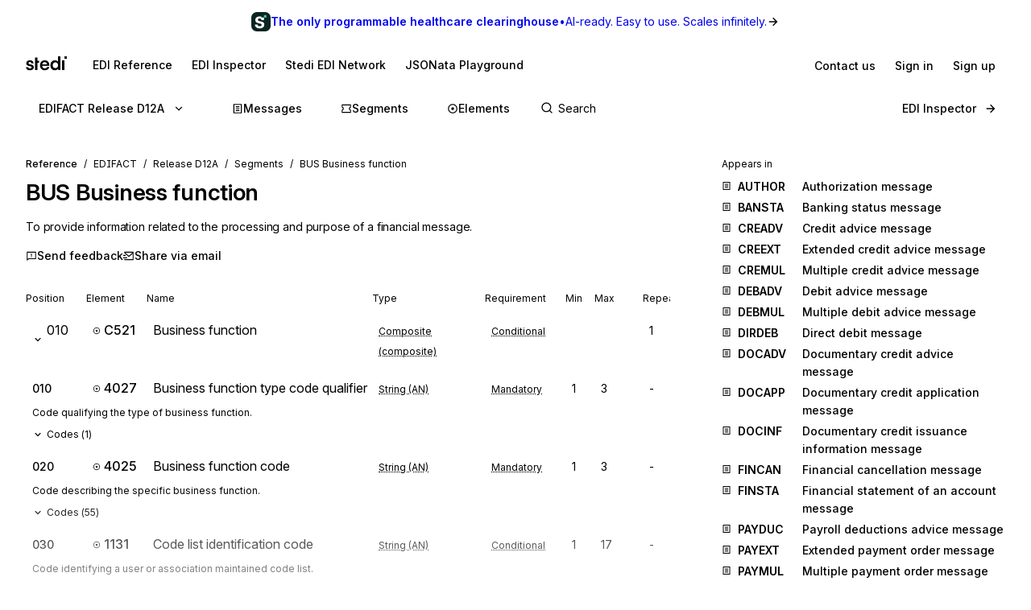

--- FILE ---
content_type: application/javascript; charset=utf-8
request_url: https://www.stedi.com/edi/_next/static/chunks/8531-1c16727422f2977f.js
body_size: 2602
content:
"use strict";(self.webpackChunk_N_E=self.webpackChunk_N_E||[]).push([[8531],{48531:(e,t,r)=>{r.d(t,{Ay:()=>g});var n=r(21462),i=r(99104),a=r(88417),u=r(52220),l=r(49962);let o=()=>{},s=o();new WeakMap;let c=n.use||(e=>{switch(e.status){case"pending":throw e;case"fulfilled":return e.value;case"rejected":throw e.reason;default:throw e.status="pending",e.then(t=>{e.status="fulfilled",e.value=t},t=>{e.status="rejected",e.reason=t}),e}}),d={dedupe:!0},f=Promise.resolve(a.U);a.O.defineProperty(a.g,"defaultValue",{value:a.d});let g=(0,l.qm)((e,t,r)=>{let{cache:o,compare:s,suspense:g,fallbackData:h,revalidateOnMount:w,revalidateIfStale:p,refreshInterval:v,refreshWhenHidden:b,refreshWhenOffline:y,keepPreviousData:m,strictServerPrefetchWarning:O}=r,[S,_,E,R]=a.b.get(o),[k,C]=(0,a.s)(e),T=(0,n.useRef)(!1),L=(0,n.useRef)(!1),V=(0,n.useRef)(k),j=(0,n.useRef)(t),D=(0,n.useRef)(r),I=()=>D.current.isVisible()&&D.current.isOnline(),[P,A,M,x]=(0,a.z)(o,k),F=(0,n.useRef)({}).current,W=(0,a.e)(h)?(0,a.e)(r.fallback)?a.U:r.fallback[k]:h,q=(e,t)=>{for(let r in F)if("data"===r){if(!s(e[r],t[r])&&(!(0,a.e)(e[r])||!s(G,t[r])))return!1}else if(t[r]!==e[r])return!1;return!0},U=(0,n.useMemo)(()=>{let e=!!k&&!!t&&((0,a.e)(w)?!D.current.isPaused()&&!g&&!1!==p:w),r=t=>{let r=(0,a.m)(t);return(delete r._k,e)?{isValidating:!0,isLoading:!0,...r}:r},n=P(),i=x(),u=r(n),l=n===i?u:r(i),o=u;return[()=>{let e=r(P());return q(e,o)?(o.data=e.data,o.isLoading=e.isLoading,o.isValidating=e.isValidating,o.error=e.error,o):(o=e,e)},()=>l]},[o,k]),$=(0,i.useSyncExternalStore)((0,n.useCallback)(e=>M(k,(t,r)=>{q(r,t)||e()}),[o,k]),U[0],U[1]),B=!T.current,N=S[k]&&S[k].length>0,z=$.data,J=(0,a.e)(z)?W&&(0,a.B)(W)?c(W):W:z,H=$.error,Y=(0,n.useRef)(J),G=m?(0,a.e)(z)?(0,a.e)(Y.current)?J:Y.current:z:J,K=k&&(0,a.e)(J),Q=!a.r&&(0,i.useSyncExternalStore)(()=>a.A,()=>!1,()=>!0);O&&Q&&!g&&K&&console.warn(`Missing pre-initiated data for serialized key "${k}" during server-side rendering. Data fethcing should be initiated on the server and provided to SWR via fallback data. You can set "strictServerPrefetchWarning: false" to disable this warning.`);let X=(!N||!!(0,a.e)(H))&&(B&&!(0,a.e)(w)?w:!D.current.isPaused()&&(g?!(0,a.e)(J)&&p:(0,a.e)(J)||p)),Z=!!(k&&t&&B&&X),ee=(0,a.e)($.isValidating)?Z:$.isValidating,et=(0,a.e)($.isLoading)?Z:$.isLoading,er=(0,n.useCallback)(async e=>{let t,n,i=j.current;if(!k||!i||L.current||D.current.isPaused())return!1;let l=!0,o=e||{},c=!E[k]||!o.dedupe,d=()=>a.I?!L.current&&k===V.current&&T.current:k===V.current,f={isValidating:!1,isLoading:!1},g=()=>{A(f)},h=()=>{let e=E[k];e&&e[1]===n&&delete E[k]},w={isValidating:!0};(0,a.e)(P().data)&&(w.isLoading=!0);try{if(c&&(A(w),r.loadingTimeout&&(0,a.e)(P().data)&&setTimeout(()=>{l&&d()&&D.current.onLoadingSlow(k,r)},r.loadingTimeout),E[k]=[i(C),(0,a.o)()]),[t,n]=E[k],t=await t,c&&setTimeout(h,r.dedupingInterval),!E[k]||E[k][1]!==n)return c&&d()&&D.current.onDiscarded(k),!1;f.error=a.U;let e=_[k];if(!(0,a.e)(e)&&(n<=e[0]||n<=e[1]||0===e[1]))return g(),c&&d()&&D.current.onDiscarded(k),!1;let u=P().data;f.data=s(u,t)?u:t,c&&d()&&D.current.onSuccess(t,k,r)}catch(r){h();let e=D.current,{shouldRetryOnError:t}=e;!e.isPaused()&&(f.error=r,c&&d()&&(e.onError(r,k,e),(!0===t||(0,a.a)(t)&&t(r))&&(!D.current.revalidateOnFocus||!D.current.revalidateOnReconnect||I())&&e.onErrorRetry(r,k,e,e=>{let t=S[k];t&&t[0]&&t[0](u.I0,e)},{retryCount:(o.retryCount||0)+1,dedupe:!0})))}return l=!1,g(),!0},[k,o]),en=(0,n.useCallback)((...e)=>(0,a.n)(o,V.current,...e),[]);if((0,a.u)(()=>{j.current=t,D.current=r,(0,a.e)(z)||(Y.current=z)}),(0,a.u)(()=>{if(!k)return;let e=er.bind(a.U,d),t=0;D.current.revalidateOnFocus&&(t=Date.now()+D.current.focusThrottleInterval);let r=(0,l.aw)(k,S,(r,n={})=>{if(r==u.CC){let r=Date.now();D.current.revalidateOnFocus&&r>t&&I()&&(t=r+D.current.focusThrottleInterval,e())}else if(r==u.jB)D.current.revalidateOnReconnect&&I()&&e();else if(r==u.q2)return er();else if(r==u.I0)return er(n)});return L.current=!1,V.current=k,T.current=!0,A({_k:C}),X&&!E[k]&&((0,a.e)(J)||a.r?e():(0,a.t)(e)),()=>{L.current=!0,r()}},[k]),(0,a.u)(()=>{let e;function t(){let t=(0,a.a)(v)?v(P().data):v;t&&-1!==e&&(e=setTimeout(r,t))}function r(){!P().error&&(b||D.current.isVisible())&&(y||D.current.isOnline())?er(d).then(t):t()}return t(),()=>{e&&(clearTimeout(e),e=-1)}},[v,b,y,k]),(0,n.useDebugValue)(G),g){if(!a.I&&a.r&&K)throw Error("Fallback data is required when using Suspense in SSR.");K&&(j.current=t,D.current=r,L.current=!1);let e=R[k];if(c(!(0,a.e)(e)&&K?en(e):f),!(0,a.e)(H)&&K)throw H;let n=K?er(d):f;!(0,a.e)(G)&&K&&(n.status="fulfilled",n.value=!0),c(n)}return{mutate:en,get data(){return F.data=!0,G},get error(){return F.error=!0,H},get isValidating(){return F.isValidating=!0,ee},get isLoading(){return F.isLoading=!0,et}}})},49962:(e,t,r)=>{r.d(t,{aw:()=>c,qm:()=>s,Ht:()=>d});var n=r(88417),i=r(21462);let a=n.i&&window.__SWR_DEVTOOLS_USE__,u=a?window.__SWR_DEVTOOLS_USE__:[],l=e=>(0,n.a)(e[1])?[e[0],e[1],e[2]||{}]:[e[0],null,(null===e[1]?e[2]:e[1])||{}],o=u.concat(e=>(t,r,i)=>{let a=r&&((...e)=>{let[i]=(0,n.s)(t),[,,,a]=n.b.get(n.c);if(i.startsWith("$inf$"))return r(...e);let u=a[i];return(0,n.e)(u)?r(...e):(delete a[i],u)});return e(t,a,i)}),s=e=>function(...t){let r=(()=>{let e=(0,i.useContext)(n.S);return(0,i.useMemo)(()=>(0,n.m)(n.d,e),[e])})(),[a,u,s]=l(t),c=(0,n.f)(r,s),d=e,{use:f}=c,g=(f||[]).concat(o);for(let e=g.length;e--;)d=g[e](d);return d(a,u||c.fetcher||null,c)},c=(e,t,r)=>{let n=t[e]||(t[e]=[]);return n.push(r),()=>{let e=n.indexOf(r);e>=0&&(n[e]=n[n.length-1],n.pop())}},d=(e,t)=>(...r)=>{let[n,i,a]=l(r),u=(a.use||[]).concat(t);return e(n,i,{...a,use:u})};a&&(window.__SWR_DEVTOOLS_REACT__=i)},52220:(e,t,r)=>{r.d(t,{CC:()=>n,I0:()=>u,jB:()=>i,q2:()=>a});let n=0,i=1,a=2,u=3},88417:(e,t,r)=>{r.d(t,{A:()=>l,B:()=>g,I:()=>R,O:()=>s,S:()=>z,U:()=>o,a:()=>d,b:()=>u,c:()=>U,d:()=>B,e:()=>c,f:()=>N,g:()=>J,i:()=>v,m:()=>f,n:()=>F,o:()=>x,r:()=>k,s:()=>A,t:()=>C,u:()=>T,z:()=>m});var n=r(21462),i=r(52220),a=Object.prototype.hasOwnProperty;let u=new WeakMap,l=()=>{},o=l(),s=Object,c=e=>e===o,d=e=>"function"==typeof e,f=(e,t)=>({...e,...t}),g=e=>d(e.then),h={},w={},p="undefined",v=typeof window!=p,b=typeof document!=p,y=v&&"Deno"in window,m=(e,t)=>{let r=u.get(e);return[()=>!c(t)&&e.get(t)||h,n=>{if(!c(t)){let i=e.get(t);t in w||(w[t]=i),r[5](t,f(i,n),i||h)}},r[6],()=>!c(t)&&t in w?w[t]:!c(t)&&e.get(t)||h]},O=!0,[S,_]=v&&window.addEventListener?[window.addEventListener.bind(window),window.removeEventListener.bind(window)]:[l,l],E={initFocus:e=>(b&&document.addEventListener("visibilitychange",e),S("focus",e),()=>{b&&document.removeEventListener("visibilitychange",e),_("focus",e)}),initReconnect:e=>{let t=()=>{O=!0,e()},r=()=>{O=!1};return S("online",t),S("offline",r),()=>{_("online",t),_("offline",r)}}},R=!n.useId,k=!v||y,C=e=>v&&typeof window.requestAnimationFrame!=p?window.requestAnimationFrame(e):setTimeout(e,1),T=k?n.useEffect:n.useLayoutEffect,L="undefined"!=typeof navigator&&navigator.connection,V=!k&&L&&(["slow-2g","2g"].includes(L.effectiveType)||L.saveData),j=new WeakMap,D=(e,t)=>e===`[object ${t}]`,I=0,P=e=>{let t,r,n=typeof e,i=s.prototype.toString.call(e),a=D(i,"Date"),u=D(i,"RegExp"),l=D(i,"Object");if(s(e)!==e||a||u)t=a?e.toJSON():"symbol"==n?e.toString():"string"==n?JSON.stringify(e):""+e;else{if(t=j.get(e))return t;if(t=++I+"~",j.set(e,t),Array.isArray(e)){for(r=0,t="@";r<e.length;r++)t+=P(e[r])+",";j.set(e,t)}if(l){t="#";let n=s.keys(e).sort();for(;!c(r=n.pop());)c(e[r])||(t+=r+":"+P(e[r])+",");j.set(e,t)}}return t},A=e=>{if(d(e))try{e=e()}catch(t){e=""}let t=e;return[e="string"==typeof e?e:(Array.isArray(e)?e.length:e)?P(e):"",t]},M=0,x=()=>++M;async function F(...e){let[t,r,n,a]=e,l=f({populateCache:!0,throwOnError:!0},"boolean"==typeof a?{revalidate:a}:a||{}),s=l.populateCache,h=l.rollbackOnError,w=l.optimisticData,p=l.throwOnError;if(d(r)){let e=[];for(let n of t.keys())!/^\$(inf|sub)\$/.test(n)&&r(t.get(n)._k)&&e.push(n);return Promise.all(e.map(v))}return v(r);async function v(r){let a,[f]=A(r);if(!f)return;let[v,b]=m(t,f),[y,O,S,_]=u.get(t),E=()=>{let e=y[f];return(d(l.revalidate)?l.revalidate(v().data,r):!1!==l.revalidate)&&(delete S[f],delete _[f],e&&e[0])?e[0](i.q2).then(()=>v().data):v().data};if(e.length<3)return E();let R=n,k=!1,C=x();O[f]=[C,0];let T=!c(w),L=v(),V=L.data,j=L._c,D=c(j)?V:j;if(T&&b({data:w=d(w)?w(D,V):w,_c:D}),d(R))try{R=R(D)}catch(e){a=e,k=!0}if(R&&g(R)){let e;if(R=await R.catch(e=>{a=e,k=!0}),C!==O[f][0]){if(k)throw a;return R}k&&T&&(e=a,"function"==typeof h?h(e):!1!==h)&&(s=!0,b({data:D,_c:o}))}if(s&&!k&&(d(s)?b({data:s(R,D),error:o,_c:o}):b({data:R,error:o,_c:o})),O[f][1]=x(),Promise.resolve(E()).then(()=>{b({_c:o})}),k){if(p)throw a;return}return R}}let W=(e,t)=>{for(let r in e)e[r][0]&&e[r][0](t)},q=(e,t)=>{if(!u.has(e)){let r=f(E,t),n=Object.create(null),a=F.bind(o,e),s=l,c=Object.create(null),d=(e,t)=>{let r=c[e]||[];return c[e]=r,r.push(t),()=>r.splice(r.indexOf(t),1)},g=(t,r,n)=>{e.set(t,r);let i=c[t];if(i)for(let e of i)e(r,n)},h=()=>{if(!u.has(e)&&(u.set(e,[n,Object.create(null),Object.create(null),Object.create(null),a,g,d]),!k)){let t=r.initFocus(setTimeout.bind(o,W.bind(o,n,i.CC))),a=r.initReconnect(setTimeout.bind(o,W.bind(o,n,i.jB)));s=()=>{t&&t(),a&&a(),u.delete(e)}}};return h(),[e,a,h,s]}return[e,u.get(e)[4]]},[U,$]=q(new Map),B=f({onLoadingSlow:l,onSuccess:l,onError:l,onErrorRetry:(e,t,r,n,i)=>{let a=r.errorRetryCount,u=i.retryCount,l=~~((Math.random()+.5)*(1<<(u<8?u:8)))*r.errorRetryInterval;(c(a)||!(u>a))&&setTimeout(n,l,i)},onDiscarded:l,revalidateOnFocus:!0,revalidateOnReconnect:!0,revalidateIfStale:!0,shouldRetryOnError:!0,errorRetryInterval:V?1e4:5e3,focusThrottleInterval:5e3,dedupingInterval:2e3,loadingTimeout:V?5e3:3e3,compare:function e(t,r){var n,i;if(t===r)return!0;if(t&&r&&(n=t.constructor)===r.constructor){if(n===Date)return t.getTime()===r.getTime();if(n===RegExp)return t.toString()===r.toString();if(n===Array){if((i=t.length)===r.length)for(;i--&&e(t[i],r[i]););return -1===i}if(!n||"object"==typeof t){for(n in i=0,t)if(a.call(t,n)&&++i&&!a.call(r,n)||!(n in r)||!e(t[n],r[n]))return!1;return Object.keys(r).length===i}}return t!=t&&r!=r},isPaused:()=>!1,cache:U,mutate:$,fallback:{}},{isOnline:()=>O,isVisible:()=>{let e=b&&document.visibilityState;return c(e)||"hidden"!==e}}),N=(e,t)=>{let r=f(e,t);if(t){let{use:n,fallback:i}=e,{use:a,fallback:u}=t;n&&a&&(r.use=n.concat(a)),i&&u&&(r.fallback=f(i,u))}return r},z=(0,n.createContext)({}),J=e=>{let{value:t}=e,r=(0,n.useContext)(z),i=d(t),a=(0,n.useMemo)(()=>i?t(r):t,[i,r,t]),u=(0,n.useMemo)(()=>i?a:N(r,a),[i,r,a]),l=a&&a.provider,s=(0,n.useRef)(o);l&&!s.current&&(s.current=q(l(u.cache||U),a));let c=s.current;return c&&(u.cache=c[0],u.mutate=c[1]),T(()=>{if(c)return c[2]&&c[2](),c[3]},[]),(0,n.createElement)(z.Provider,f(e,{value:u}))}}}]);

--- FILE ---
content_type: application/javascript; charset=utf-8
request_url: https://www.stedi.com/edi/_next/static/chunks/8005.78097926cb0d753f.js
body_size: -1079
content:
(self.webpackChunk_N_E=self.webpackChunk_N_E||[]).push([[8005],{36707:(e,i,t)=>{e.exports=t(34912)},74022:(e,i,t)=>{"use strict";t.d(i,{FI:()=>x,Hr:()=>z,I2:()=>Y,Uw:()=>g,V$:()=>u,ak:()=>m,fl:()=>$,g6:()=>w,k7:()=>v,r7:()=>d,sB:()=>y,sr:()=>h,xM:()=>f});var s=t(4853);t(21462);var r=t(68085),a=t(53066),l=t(93623),n=t(95910),o=t(46538);let c=(0,r.default)("div",{target:"e1js46hq0"})({display:"flex",...(0,n.zX)({disambiguate:!0}),alignItems:"center",fontSize:l.size.small,marginBottom:l.space.s2,lineHeight:1.4,svg:{marginRight:l.space.s2}}),h={message:e=>(0,s.Y)("svg",{fill:e.color||l.color.gray14,height:`${e.size||14}px`,width:`${e.size||14}px`,children:(0,s.Y)("use",{xlinkHref:"#set-icon"})}),set:e=>(0,s.Y)("svg",{fill:e.color||l.color.gray14,height:`${e.size||14}px`,width:`${e.size||14}px`,children:(0,s.Y)("use",{xlinkHref:"#set-icon"})}),segment:e=>(0,s.Y)("svg",{fill:e.color||l.color.gray14,height:`${e.size||14}px`,width:`${e.size||14}px`,children:(0,s.Y)("use",{xlinkHref:"#segment-icon"})}),element:e=>(0,s.Y)("svg",{fill:e.color||l.color.gray14,height:`${e.size||14}px`,width:`${e.size||14}px`,children:(0,s.Y)("use",{xlinkHref:"#element-icon"})}),composite:e=>(0,s.Y)("svg",{fill:e.color||l.color.gray14,height:`${e.size||14}px`,width:`${e.size||14}px`,children:(0,s.Y)("use",{xlinkHref:"#element-icon"})}),code:e=>(0,s.Y)("svg",{fill:e.color||l.color.gray14,height:`${e.size||14}px`,width:`${e.size||14}px`,children:(0,s.Y)("use",{xlinkHref:"#code-icon"})}),inspector:e=>(0,s.Y)("svg",{fill:e.color||l.color.gray14,height:`${e.size||14}px`,width:`${e.size||14}px`,children:(0,s.Y)("use",{xlinkHref:"#inspector-icon"})}),homepage:()=>(0,s.Y)(s.FK,{})},p={set:{Icon:(0,s.Y)(h.set,{size:14}),label:"Transaction Set"},message:{Icon:(0,s.Y)(h.message,{size:14}),label:"Message"},segment:{Icon:(0,s.Y)(h.segment,{size:14}),label:"Segment"},element:{Icon:(0,s.Y)(h.element,{size:14}),label:"Element"},composite:{Icon:(0,s.Y)(h.composite,{size:14}),label:"Composite Element"},inspector:{Icon:(0,s.Y)(h.inspector,{size:14}),label:"Inspector"}},g=e=>e.replace("x12-00","X12 Release "),d=e=>e.replace("x12-hipaa-00","X12 HIPAA Release "),x=e=>`EDIFACT Release ${e}`,u=e=>`Release ${e}`,f=e=>e.startsWith("x12-hipaa")?d(e):e.startsWith("x12")?g(e):x(e),m=e=>e.startsWith("x12-hipaa")?"x12-hipaa":e.startsWith("x12")?"x12":"edifact",z=e=>e.replace("x12-hipaa-00","x12-00"),Y=e=>{let i={edifact:o.s2,x12:o.Pg,"x12-hipaa":o.vs}[e];if(!i)throw Error(`Unanble to determine canonical for 'standard': ${e}`);return i},v=e=>"x12-hipaa"===m(e)?e.replace("x12-hipaa-00",""):e.replace("x12-00",""),$=e=>"x12-hipaa"===m(e)?e.replace("-hipaa",""):e,w=({release:e,releaseType:i,type:t})=>(0,s.FD)(c,{children:[p[t].Icon," ",p[t].label," ",(0,s.Y)(a.a,{color:"gray3",ml:"s1",mr:"s1",children:"in"}),"x12"===i&&g(e.toString()),"edifact"===i&&x(e.toString())]}),y=(0,r.default)(a.a,{target:"e1js46hq1"})({paddingLeft:l.space.s4,paddingRight:l.space.s4,position:"relative","@media screen and (max-width: 700px)":{paddingLeft:l.space.s3,paddingRight:l.space.s3}})},98005:(e,i,t)=>{"use strict";t.r(i),t.d(i,{ReleaseChangeToast:()=>h});var s=t(4853),r=t(21462),a=t(76390),l=t(36707),n=t.n(l),o=t(74022);function c(e){return void 0===e?"":e.startsWith("x12")?"x12":e.startsWith("D")?"edifact":""}let h=()=>{let e=(0,l.useRouter)(),i=(0,a.dj)(),t=c(e.query.release),h=r.useRef(t&&e.query.release);return r.useEffect(()=>{let t=e=>{let t=c(n().router?.query.release),r=t&&n().router?.query.release;if(!r){h.current="";return}r!==h.current&&function(e,t){i((0,s.FD)(s.FK,{children:["Switched to ","x12"===e?(0,o.Uw)(t):"edifact"===e?(0,o.FI)(t):void 0]}),{type:"success"})}(t,r),h.current=r};return e.events.on("routeChangeComplete",t),()=>{e.events.off("routeChangeComplete",t)}},[]),null}}}]);

--- FILE ---
content_type: application/javascript; charset=utf-8
request_url: https://www.stedi.com/edi/_next/static/chunks/pages/edifact/%5Brelease%5D/segments/%5Bsegment%5D-55e1ed93e7a34456.js
body_size: 2690
content:
(self.webpackChunk_N_E=self.webpackChunk_N_E||[]).push([[7799],{599:(e,t,r)=>{"use strict";r.d(t,{n:()=>c});var a=r(4853),s=r(46162),n=r(33409),i=r(36707),o=r(58011),l=r.n(o);let c=()=>{let e=(0,i.useRouter)();return(0,a.FD)(s.s,{alignItems:"center",as:n.Yq,gap:"s2",href:"#",onClick:()=>{let t=new URL(r.g.document.location.href);t.searchParams.delete("account");let a=(({href:e,pageTitle:t})=>`mailto:reference@stedi.com?subject=Feedback for EDIFACT ${t}&body=${encodeURIComponent(`Topic: ${e}

How can we improve EDI Reference?



`)}`)({pageTitle:r.g.document?.title,href:t.href});e.push(a)},style:{whiteSpace:"nowrap"},children:[(0,a.Y)(l(),{size:14}),"Send feedback"]})}},2686:(e,t,r)=>{"use strict";r.d(t,{i:()=>h});var a=r(4853),s=r(68085),n=r(93623),i=r(95910),o=r(36707),l=r(46538),c=r(79551),m=r(74022);let d=(0,s.default)("div",{target:"e8gy0ap0"})({marginBottom:n.space.s2,color:n.color.gray11,fontSize:n.size.small}),p=(0,s.default)("a",{target:"e8gy0ap1"})({display:"flex",alignItems:"baseline",textDecoration:"none",color:n.color.gray13,marginBottom:n.space.s1,...(0,i.Wy)("medium"),cursor:"pointer",svg:{marginTop:n.space.s1,flex:"none"},span:{...(0,i.zX)({tabularFigures:!0,weight:"semibold"}),flex:"none",width:n.space.s5,marginLeft:n.space.s2,marginRight:n.space.s3},"&:hover span":{textDecoration:"underline",textDecorationThickness:2,textUnderlineOffset:2}}),g={message:{getHref:(e,t)=>(0,c.JZ)({release:e,message:t}),color:n.color.blue10},segment:{getHref:(e,t)=>(0,c.hQ)({release:e,segment:t}),color:n.color.green},element:{getHref:(e,t)=>(0,c.GE)({release:e,element:t}),color:n.color.magenta},composite:{getHref:(e,t)=>(0,c.GE)({release:e,element:t}),color:n.color.magenta},inspector:{getHref:()=>l.ds,color:n.color.gray3}},h=({items:e,type:t})=>{let{release:r}=(0,o.useRouter)().query,s=g[t],n=m.sr[t];return 0===e.length?null:(0,a.FD)(a.FK,{children:[(0,a.Y)(d,{children:"Appears in"}),e.map(e=>(0,a.FD)(p,{"data-cy":"appears-in",href:s.getHref(r,e.id),children:[(0,a.Y)(n,{color:s.color,size:12}),(0,a.Y)("span",{style:{color:s.color},children:e.id}),e.name]},e.id))]})}},10755:(e,t,r)=>{"use strict";r.d(t,{B:()=>Y});var a=r(4853),s=r(68085),n=r(53066),i=r(93623),o=r(95910),l=r(54297),c=r(36707),m=r(18850),d=r.n(m),p=r(46538),g=r(94433),h=r(79551),u=r(74022),f=r(51455),y=r(48320),v=r(74748);let b=({appearsIn:e,release:t,resource:r,resourceType:s})=>(0,a.FD)(a.FK,{children:[(0,a.FD)(n.a,{bg:"red3",borderRadius:"s2",mb:"s4",p:"s3",children:[(0,a.Y)(d(),{color:i.color.red}),(0,a.FD)(n.a,{color:"gray17",fontWeight:"medium",mt:"s1",children:[(0,l.De)(s.split("-").join(" "))," ",r," is not present in ",(0,u.FI)(t),". Please switch to one of the following releases to view the documentation."]})]}),(0,a.Y)(n.a,{color:"gray14",fontSize:"small",mb:"s2",children:"Appears in"}),(0,a.Y)(v.o,{getReleaseHref:e=>((e,t)=>"message"===t?t=>(0,h.JZ)({release:t,message:e}):"segment"===t?t=>(0,h.hQ)({release:t,segment:e}):t=>(0,h.GE)({release:t,element:e}))(r,s)(e),releases:(0,g.y)(e),standard:"edifact"})]}),E=(0,s.default)("h2",{target:"e1prhw570"})({marginBottom:i.space.s4,"&&":{fontSize:i.size.s4,letterSpacing:0,lineHeight:1.6}}),Y=({appearsIn:e,meta:t,openGraphImage:r,releases:n,resource:l})=>{let m=(0,c.useRouter)(),d="message"===l.type?i.color.blue:"segment"===l.type?i.color.green:i.color.magenta,g=(0,s.default)("h1",{target:"e1prhw571"})({fontSize:i.size.h2,lineHeight:1.3,...(0,o.Wy)("semibold"),marginBottom:i.space.s3,color:i.color.gray13,"&&":{letterSpacing:"-0.01em"},span:{"&:first-of-type":{color:d},fontFamily:i.fontFamily.body,...(0,o.zX)({isMonospace:!0,weight:"semibold"}),color:i.color.green}}),{release:u=p.W}=m.query;return(0,a.FD)(f.PE,{SecondaryNavBar:(0,a.Y)(y.P,{activePage:l.type,release:u,releases:n,standard:"edifact"}),activePage:"message"===l.type?"set":l.type,isAuthWallDisabled:!0,meta:{...t,canonical:(0,h.gK)({id:l.id,type:"composite"===l.type?"element":l.type,baseUrl:p.EB}),openGraph:{description:t.description,images:[r]}},children:[(0,a.FD)(g,{children:[(0,a.Y)("span",{children:l.id})," ",l.name]}),(0,a.Y)(E,{children:l.description}),(0,a.Y)(b,{appearsIn:e,release:u,resource:l.id,resourceType:l.type})]})}},19602:(e,t,r)=>{"use strict";r.d(t,{N:()=>o});var a=r(46538),s=r(79551);let n=({name:e,position:t,url:r})=>({"@type":"ListItem",position:t,name:e,item:r}),i=a.EB,o=({id:e,name:t,release:r,type:a})=>({"@context":"https://schema.org","@graph":[(({id:e,name:t,release:r,type:a})=>{let o=[n({position:1,name:"EDIFACT",url:i})];return o.push(n({position:2,name:`Release ${r}`,url:(0,s.j7)({release:r,baseUrl:i})})),("messages"===a||"message"===a)&&(o.push(n({position:3,name:"Messages",url:(0,s.ut)({release:r,baseUrl:i})})),"message"===a&&e&&o.push(n({position:4,name:`${e} ${t}`,url:(0,s.JZ)({release:r,baseUrl:i,message:e})}))),("segments"===a||"segment"===a)&&(o.push(n({position:3,name:"Segments",url:(0,s.io)({release:r,baseUrl:i})})),"segment"===a&&e&&o.push(n({position:4,name:`${e} ${t}`,url:(0,s.hQ)({release:r,baseUrl:i,segment:e})}))),("elements"===a||"element"===a)&&(o.push(n({position:3,name:"Elements",url:(0,s.RZ)({release:r,baseUrl:i})})),"element"===a&&e&&o.push(n({position:4,name:`${e} ${t}`,url:(0,s.GE)({release:r,baseUrl:i,element:e})}))),{"@type":"BreadcrumbList",itemListElement:o}})({type:a,release:r,id:e,name:t})]})},31483:(e,t,r)=>{(window.__NEXT_P=window.__NEXT_P||[]).push(["/edifact/[release]/segments/[segment]",function(){return r(98853)}])},58011:(e,t,r)=>{"use strict";var a=function(e){return e&&"object"==typeof e&&"default"in e?e:{default:e}}(r(21462)),s=Object.assign||function(e){for(var t=1;t<arguments.length;t++){var r=arguments[t];for(var a in r)Object.prototype.hasOwnProperty.call(r,a)&&(e[a]=r[a])}return e},n=function(e,t){var r={};for(var a in e)!(t.indexOf(a)>=0)&&Object.prototype.hasOwnProperty.call(e,a)&&(r[a]=e[a]);return r},i=function(e){var t=e.color,r=e.size,i=void 0===r?24:r,o=(e.children,n(e,["color","size","children"])),l="remixicon-icon "+(o.className||"");return a.default.createElement("svg",s({},o,{className:l,width:i,height:i,fill:void 0===t?"currentColor":t,viewBox:"0 0 24 24"}),a.default.createElement("path",{d:"M6.455 19L2 22.5V4a1 1 0 0 1 1-1h18a1 1 0 0 1 1 1v14a1 1 0 0 1-1 1H6.455zM4 18.385L5.763 17H20V5H4v13.385zM11 13h2v2h-2v-2zm0-6h2v5h-2V7z"}))};e.exports=a.default.memo?a.default.memo(i):i},94433:(e,t,r)=>{"use strict";function a(e){let t=parseInt(e.slice(1,3),10);return t>=96?1900+t:2e3+t}r.d(t,{O:()=>a,y:()=>s});let s=e=>{let t={};return e.forEach(e=>{let r=`${a(e)}`;t[r]?t[r].push(e):t[r]=[e]}),Object.keys(t).map(e=>({year:parseInt(e),releases:t[e].sort((e,t)=>e.localeCompare(t))})).sort((e,t)=>t.year-e.year)}},98853:(e,t,r)=>{"use strict";r.r(t),r.d(t,{__N_SSG:()=>w,default:()=>D});var a=r(4853),s=r(6638),n=r(99336),i=r.n(n),o=r(19602);let l=({release:e,segment:t})=>{let r=(0,o.N)({type:"segment",id:t.id,name:t.name,release:e});return(0,a.Y)(i(),{children:(0,a.Y)("script",{...(0,s.QQ)({...r})})})};var c=r(46162),m=r(46538),d=r(79551),p=r(74022),g=r(51455),h=r(48320),u=r(2686),f=r(60020),y=r(23666),v=r(599),b=r(52875),E=r(10755),Y=r(23124);let F=({appearsInMessages:e=[],appearsInReleases:t=[],meta:r,openGraphImage:s,release:n,releases:i,seg:o,segment:l,segmentInRelease:F})=>F?(0,a.FD)(g.PE,{SecondaryNavBar:(0,a.Y)(h.P,{activePage:"segment",release:n,releases:i,standard:"edifact"}),Sidebar:(0,a.Y)(u.i,{items:e,type:"message"}),activePage:"segment",meta:{...r,canonical:(0,d.gK)({type:"segment",id:l,baseUrl:m.EB}),openGraph:{images:[s]}},children:[(0,a.Y)(f.T,{items:[{name:"EDIFACT",href:(0,d.gy)()},{name:(0,p.V$)(n),href:(0,d.j7)({release:n})},{name:"Segments",href:(0,d.io)({release:n})},{name:`${o.id} ${o.name}`,href:(0,d.hQ)({release:n,segment:o.id})}]}),(0,a.FD)(Y.A,{headingSize:"h2",children:[(0,a.Y)(Y.P,{color:"green",children:o.id})," ",o.name]}),(0,a.Y)("h2",{children:o.desc}),(0,a.FD)(c.s,{gap:"s3",mt:"s3",children:[(0,a.Y)(v.n,{}),(0,a.Y)(b.j,{pageTitle:`${o.id} ${o.name}`,path:(0,d.hQ)({release:n,segment:o.id}),standard:"edifact"})]}),(0,a.Y)(y.b,{elements:o.elements??[],segmentId:o.id,standard:"edifact"})]}):(0,a.Y)(E.B,{appearsIn:t,meta:r,openGraphImage:s,releases:i,resource:{id:o.id,name:o.name,description:o.desc,type:"segment"}});var w=!0;let D=({appearsInMessages:e=[],appearsInReleases:t=[],nofollow:r,noindex:s,openGraphImage:n,release:i,releases:o,seg:c,segment:m,segmentInRelease:d=!0})=>{let p=`EDIFACT EDI ${c.id} ${c.name} - Stedi`,g=`${c.id} ${c.name}, ${c.desc}`;return(0,a.FD)(a.FK,{children:[(0,a.Y)(l,{release:i,segment:{id:c.id,name:c.name}}),(0,a.Y)(F,{appearsInMessages:e,appearsInReleases:t,meta:{title:p,description:g,noindex:s,nofollow:r},openGraphImage:n,release:i,releases:o,seg:c,segment:m,segmentInRelease:d})]})}}},e=>{e.O(0,[3787,1840,9345,9620,8935,336,8531,4143,1455,8320,506,3666,636,6593,8792],()=>e(e.s=31483)),_N_E=e.O()}]);

--- FILE ---
content_type: application/javascript; charset=utf-8
request_url: https://www.stedi.com/edi/_next/static/chunks/8320-74af1ca93fce6bab.js
body_size: 1015
content:
"use strict";(self.webpackChunk_N_E=self.webpackChunk_N_E||[]).push([[8320],{48320:(e,t,a)=>{a.d(t,{P:()=>P});var r=a(4853),i=a(68085),s=a(95960),l=a(93623),n=a(61570),o=a(46162),d=a(81303),c=a.n(d),p=a(36707),u=a(96517),m=a.n(u),h=a(46538),g=a(79551),f=a(65966),$=a(74022),v=a(21462),y=a(53066),b=a(17600),x=a(815),w=a(79058),Y=a.n(w),C=a(47414);let M=(0,i.default)(b.p,{target:"e1147rbn0"})({backgroundColor:"transparent",borderRadius:0,border:0,borderBottom:`1px solid ${n.M.gray5}`,"&:focus-within, &:focus, &:hover":{boxShadow:"none",borderBottom:`1px solid ${n.M.gray7} !important`}}),k=(0,i.default)(s.$,{target:"e1147rbn1"})({borderRadius:0,justifyContent:"flex-start",width:"100%"}),z=e=>(0,r.Y)(s.$,{mb:"s1",meaning:"neutral",mr:"s1",prominence:"medium",scale:"small",style:{width:50},tabIndex:0,tabularFigures:!0,...e}),A=({currentRelease:e,onReleaseChange:t,releases:a})=>{let i=v.useMemo(()=>a.map(e=>({standard:(0,$.ak)(e),formatted:(0,$.xM)(e),value:e})),[a]),[l,n]=v.useState(!1),[d,c]=v.useState(""),[p,u]=v.useState(0),m=v.useRef(null),h=v.useRef(null),g=v.useRef(null),f=e=>{n(!1),t(e)};v.useEffect(()=>{g.current&&(0,C.A)(g.current,{scrollMode:"if-needed",boundary:h.current,inline:"nearest"})},[p]),v.useEffect(()=>{c(""),l&&m.current&&m.current.focus()},[l]);let b=""===d?i:i.filter(e=>e.formatted.toLowerCase().includes(d.toLowerCase()));return(0,r.Y)(x.A,{onClickOutside:()=>n(!1),placement:"bottom-start",popoverContainerStyle:{padding:0},removeCloseButton:!0,render:(0,r.FD)(y.a,{style:{maxWidth:500,width:"100%"},children:[(0,r.Y)(M,{ref:m,disambiguate:!0,onChange:e=>{c(e.target.value),u(0)},onKeyDown:e=>{if("Escape"===e.key&&c(""),"ArrowDown"===e.key&&u((p+1)%b.length),"ArrowUp"===e.key&&u((p-1+b.length)%b.length),"Enter"===e.key){let e=b[p]?.value;e&&f(e)}},placeholder:"Find an EDI release",px:"s3",value:d}),""!==d?(0,r.FD)(y.a,{ref:h,style:{maxHeight:"calc(100vh - 160px)",overflow:"auto"},children:[0===b.length&&(0,r.Y)(y.a,{color:"gray14",px:"s3",py:"s2",children:"No results"}),b.map((e,t)=>(0,r.Y)(k,{ref:t===p?g:void 0,bg:t===p?"gray3":void 0,"data-testid":e.value,meaning:"neutral",onClick:()=>f(e.value),onMouseMove:()=>u(t),prominence:"low",children:e.formatted},e.value))]}):(0,r.FD)(y.a,{"data-cy":"release-picker-releases",p:"s3",style:{maxHeight:"calc(100vh - 160px)",overflow:"auto"},children:[(0,r.Y)(y.a,{color:"gray15",disambiguate:!0,fontSize:"s3",mb:"s3",children:"X12 Releases"}),(0,r.Y)(o.s,{flexWrap:"wrap",children:i.filter(e=>"x12"===e.standard).map(e=>(0,r.Y)(z,{"data-testid":e.value,onClick:()=>f(e.value),title:e.formatted,children:e.value.replace("x12-00","")},e.value))}),(0,r.Y)(y.a,{color:"gray15",disambiguate:!0,fontSize:"s3",mb:"s3",my:"s3",children:"X12 HIPAA Releases"}),(0,r.Y)(o.s,{flexWrap:"wrap",children:i.filter(e=>"x12-hipaa"===e.standard).map(e=>(0,r.Y)(z,{"data-testid":e.value,onClick:()=>f(e.value),title:e.formatted,children:e.value.replace("x12-hipaa-00","")},e.value))}),(0,r.Y)(y.a,{color:"gray15",disambiguate:!0,fontSize:"s3",my:"s3",children:"EDIFACT Releases"}),(0,r.Y)(o.s,{flexWrap:"wrap",children:i.filter(e=>"edifact"===e.standard).map(e=>(0,r.Y)(z,{"data-testid":e.value,onClick:()=>f(e.value),title:e.formatted,children:e.value},e.value))})]})]}),visible:l,children:(0,r.Y)(s.$,{flex:"none",id:"release-picker",meaning:"neutral",mr:"s4",onClick:()=>n(e=>!e),prominence:"low",scale:"medium",trailingIcon:(0,r.Y)(Y(),{}),children:(0,$.xM)(e)})})};var S=a(84973);let U=(0,i.default)("div",{target:"e1a6it580"})({display:"flex",flex:"1 1 auto",borderRadius:l.space.s1,":hover input::placeholder, :focus-within input::placeholder":{color:l.color.gray11},"@media screen and (max-width: 700px)":{marginLeft:0,maxWidth:"auto",width:"100%"}}),R=()=>(0,r.Y)(U,{children:(0,r.FD)(S.p,{isBig:!1,children:[(0,r.Y)(b.p,{placeholder:"Search",readOnly:!0}),(0,r.Y)(S.I,{isBig:!1})]})}),E=(0,i.default)(s.v,{target:"e13z4llj0"})((0,l.withMediaQueries)({display:["none","none","flex"]})),I=(0,i.default)("nav",{target:"e13z4llj1"})({flex:"1 1 auto",display:"flex",alignItems:"center",width:"100%"}),D=c()(()=>Promise.all([a.e(7600),a.e(5828),a.e(3037),a.e(2277)]).then(a.bind(a,62277)).then(({SearchBar:e})=>e),{loadableGenerated:{webpack:()=>[62277]},ssr:!1,loading:()=>(0,r.Y)(R,{})}),P=({activePage:e,release:t,releases:a=[],standard:i})=>{let s=(0,p.useRouter)(),l=t||(0,$.I2)(i);return(0,r.Y)($.sB,{children:(0,r.Y)(B,{alignItems:"center",flexWrap:"wrap",children:(0,r.FD)(I,{children:[(0,r.Y)(A,{currentRelease:l,onReleaseChange:e=>{let t=(0,$.ak)(e);if(t!==i){if("x12"===t)return s.push((0,f.qV)({release:e,baseUrl:""}));if("x12-hipaa"===t)return s.push((0,f.Hc)({release:e,baseUrl:""}));if("edifact"===t)return s.push((0,g.j7)({release:e,baseUrl:""}));throw Error(`Attempted to navigate to 'standard' that is not supported: ${t}`)}return s.push({pathname:s.pathname,query:{...s.query,release:e}})},releases:a}),((e,t)=>{let{element:a,segment:i,set:s}=$.sr;if("x12"===e)return[{href:(0,f.Mu)({release:t}),title:"Transaction Sets",icon:(0,r.Y)(s,{color:n.M.blue14,size:14}),isActive:e=>"set"===e},{href:(0,f.$B)({release:t}),title:"Segments",icon:(0,r.Y)(i,{color:n.M.green,size:14}),isActive:e=>"segment"===e},{href:(0,f.qT)({release:t}),title:"Elements",icon:(0,r.Y)(a,{color:n.M.magenta,size:14}),isActive:e=>"element"===e||"composite"===e}];if("x12-hipaa"===e)return[{href:(0,f.Lm)({release:t}),title:"Transaction Sets",icon:(0,r.Y)(s,{color:n.M.blue14,size:14}),isActive:e=>"set"===e}];if("edifact"===e)return[{href:(0,g.ut)({release:t}),title:"Messages",icon:(0,r.Y)(s,{color:n.M.blue14,size:14}),isActive:e=>"message"===e},{href:(0,g.io)({release:t}),title:"Segments",icon:(0,r.Y)(i,{color:n.M.green,size:14}),isActive:e=>"segment"===e},{href:(0,g.RZ)({release:t}),title:"Elements",icon:(0,r.Y)(a,{color:n.M.magenta,size:14}),isActive:e=>"element"===e||"composite"===e}];throw Error(`Tried to use unsupported 'standard' in reference navigation: ${e}`)})(i,l).map((t,a)=>(0,r.FD)(E,{"aria-selected":t.isActive(e),flex:"none",href:t.href,meaning:"neutral",mr:"s3",prominence:t.isActive(e)?"medium":"low",scale:"medium",children:[t.icon,t.title]},`nav-link--${a}`)),"x12-hipaa"!==i&&(0,r.Y)(D,{standard:i}),(0,r.Y)(E,{flex:"none",href:h.ds,meaning:"neutral",ml:"auto",prominence:"low",scale:"medium",trailingIcon:(0,r.Y)(m(),{}),children:"EDI Inspector"})]})})})},B=(0,i.default)(o.s,{target:"e13z4llj2"})((0,l.withMediaQueries)({borderBottom:`1px solid ${n.M.gray7}`,height:l.largeScreenNavigationHeight}))},65966:(e,t,a)=>{a.d(t,{$B:()=>i,AZ:()=>u,Dq:()=>o,Hc:()=>m,Lm:()=>h,Mu:()=>n,N5:()=>c,UG:()=>d,l8:()=>p,oP:()=>g,qT:()=>s,qV:()=>l});var r=a(46538);let i=({baseUrl:e="/edi",release:t})=>t===r.Pg?p({type:"segment",baseUrl:e}):`${e}/${t}/segment`,s=({baseUrl:e="/edi",release:t})=>t===r.Pg?p({type:"element",baseUrl:e}):`${e}/${t}/element`,l=({baseUrl:e="/edi",release:t})=>t===r.Pg?`${e}/x12`:`${e}/${t}`,n=({baseUrl:e="/edi",release:t})=>{let a=t.replace("hipaa-","");return a===r.Pg?`${e}/x12/transaction-set`:`${e}/${a}/transaction-set`},o=({baseUrl:e="/edi",release:t,set:a})=>{let i=t.replace("hipaa-","");return i===r.Pg?p({type:"transaction-set",id:a,baseUrl:e}):`${e}/${i}/${a.toUpperCase()}`},d=({baseUrl:e="/edi",fragmentIdentifier:t,release:a,segment:i})=>{let s=a.replace("hipaa-","");return s===r.Pg?p({type:"segment",id:i,baseUrl:e,fragmentIdentifier:t}):`${e}/${s}/segment/${i.toUpperCase()}${t?`#${t}`:""}`},c=({baseUrl:e="/edi",element:t,release:a})=>{let i=a.replace("hipaa-","");return i===r.Pg?p({type:"element",id:t.toUpperCase(),baseUrl:e}):`${e}/${i}/element/${t.toUpperCase()}`},p=({baseUrl:e="/edi",fragmentIdentifier:t,id:a,type:r="transaction-set"})=>`${e}/x12${"release"===r?"":`/${r}`}${a?`/${a.toUpperCase()}`:""}${t?`#${t}`:""}`,u=({baseUrl:e="/edi",id:t,type:a="transaction-set"})=>`${e}/hipaa${"release"===a?"":`/${a}`}${t?`/${t.toUpperCase()}`:""}`,m=({baseUrl:e="/edi",release:t})=>t===r.vs?`${e}/hipaa`:`${e}/${t}`,h=({baseUrl:e="/edi",release:t})=>t===r.vs?`${e}/hipaa/transaction-set`:`${e}/hipaa/${t}/transaction-set`,g=({baseUrl:e="/edi",release:t,set:a})=>t===r.vs?u({type:"transaction-set",id:a,baseUrl:e}):`${e}/hipaa/${t}/${a.toUpperCase()}`},79551:(e,t,a)=>{a.d(t,{GE:()=>p,JZ:()=>d,RZ:()=>s,gK:()=>u,gy:()=>l,hQ:()=>c,io:()=>i,j7:()=>n,ut:()=>o});var r=a(46538);let i=({baseUrl:e="/edi",release:t})=>t===r.s2?u({type:"segment",baseUrl:e}):`${e}/edifact/${t}/segments`,s=({baseUrl:e="/edi",release:t})=>t===r.s2?u({type:"element",baseUrl:e}):`${e}/edifact/${t}/elements`,l=(e="/edi")=>`${e}/edifact`,n=({baseUrl:e="/edi",release:t})=>t===r.s2?`${e}/edifact`:`${e}/edifact/${t}`,o=({baseUrl:e="/edi",release:t})=>t===r.s2?u({type:"message",baseUrl:e}):`${e}/edifact/${t}/messages`,d=({baseUrl:e="/edi",message:t,release:a})=>a===r.s2?u({type:"message",id:t,baseUrl:e}):`${e}/edifact/${a}/messages/${t.toUpperCase()}`,c=({baseUrl:e="/edi",release:t,segment:a})=>t===r.s2?u({type:"segment",id:a,baseUrl:e}):`${e}/edifact/${t}/segments/${a.toUpperCase()}`,p=({baseUrl:e="/edi",element:t,release:a})=>a===r.s2?u({type:"element",id:t,baseUrl:e}):`${e}/edifact/${a}/elements/${t.toUpperCase()}`,u=({baseUrl:e="/edi",id:t,type:a="message"})=>{let r=`${e}/edifact`;return"release"===a?r:`${r}/${a}s${t?`/${t.toUpperCase()}`:""}`}},84973:(e,t,a)=>{a.d(t,{I:()=>p,p:()=>u});var r=a(4853),i=a(68085),s=a(61570),l=a(93623),n=a(7606),o=a(95910),d=a(74228),c=a.n(d);let p=({isBig:e})=>(0,r.Y)(c(),{color:e?s.M.gray17:s.M.gray15,size:e?24:16}),u=(0,i.default)("div",{target:"equh8za0"})(({isBig:e})=>({position:"relative",flex:"1 1 auto",input:{width:"100%",border:0,margin:0,...n.vL,fontSize:e?l.size.s5:l.size.s3,paddingLeft:e?48:28,color:s.M.gray18,backgroundColor:e?s.M.gray3:"transparent",borderColor:s.M.gray15,borderStyle:"solid",borderRadius:e?6:l.space.s1,borderWidth:2*!!e,paddingTop:e?14:l.space.s1-3,paddingBottom:e?14:l.space.s1-3,":focus-visible":{boxShadow:"none"},"::placeholder":{color:s.M.gray14},":hover:not(:focus)":{borderColor:s.M.gray17},":not(:placeholder-shown)":{...(0,o.Wy)("medium")}},svg:{position:"absolute",left:e?16:6,top:e?20:10}}))}}]);

--- FILE ---
content_type: application/javascript; charset=utf-8
request_url: https://www.stedi.com/edi/_next/static/chunks/4143-ca80c8e375502730.js
body_size: 2645
content:
(self.webpackChunk_N_E=self.webpackChunk_N_E||[]).push([[4143,7414],{6638:(e,t,r)=>{"use strict";t.QQ=void 0;var o=r(59935);Object.defineProperty(t,"QQ",{enumerable:!0,get:function(){return o.jsonLdScriptProps}})},8782:(e,t,r)=>{"use strict";var o=function(e){return e&&"object"==typeof e&&"default"in e?e:{default:e}}(r(21462)),n=Object.assign||function(e){for(var t=1;t<arguments.length;t++){var r=arguments[t];for(var o in r)Object.prototype.hasOwnProperty.call(r,o)&&(e[o]=r[o])}return e},i=function(e,t){var r={};for(var o in e)!(t.indexOf(o)>=0)&&Object.prototype.hasOwnProperty.call(e,o)&&(r[o]=e[o]);return r},l=function(e){var t=e.color,r=e.size,l=void 0===r?24:r,a=(e.children,i(e,["color","size","children"])),c="remixicon-icon "+(a.className||"");return o.default.createElement("svg",n({},a,{className:c,width:l,height:l,fill:void 0===t?"currentColor":t,viewBox:"0 0 24 24"}),o.default.createElement("path",{d:"M20 22H4a1 1 0 0 1-1-1V3a1 1 0 0 1 1-1h16a1 1 0 0 1 1 1v18a1 1 0 0 1-1 1zm-1-2V4H5v16h14zM8 7h8v2H8V7zm0 4h8v2H8v-2zm0 4h5v2H8v-2z"}))};e.exports=o.default.memo?o.default.memo(l):l},12917:(e,t,r)=>{"use strict";var o=function(e){return e&&"object"==typeof e&&"default"in e?e:{default:e}}(r(21462)),n=Object.assign||function(e){for(var t=1;t<arguments.length;t++){var r=arguments[t];for(var o in r)Object.prototype.hasOwnProperty.call(r,o)&&(e[o]=r[o])}return e},i=function(e,t){var r={};for(var o in e)!(t.indexOf(o)>=0)&&Object.prototype.hasOwnProperty.call(e,o)&&(r[o]=e[o]);return r},l=function(e){var t=e.color,r=e.size,l=void 0===r?24:r,a=(e.children,i(e,["color","size","children"])),c="remixicon-icon "+(a.className||"");return o.default.createElement("svg",n({},a,{className:c,width:l,height:l,fill:void 0===t?"currentColor":t,viewBox:"0 0 24 24"}),o.default.createElement("path",{d:"M22 20.007a1 1 0 0 1-.992.993H2.992A.993.993 0 0 1 2 20.007V19h18V7.3l-8 7.2-10-9V4a1 1 0 0 1 1-1h18a1 1 0 0 1 1 1v16.007zM4.434 5L12 11.81 19.566 5H4.434zM0 15h8v2H0v-2zm0-5h5v2H0v-2z"}))};e.exports=o.default.memo?o.default.memo(l):l},17600:(e,t,r)=>{"use strict";r.d(t,{p:()=>b});var o=r(23798),n=r(21462),i=r(68085),l=r(82570),a=r(93623),c=r(88313),s=r(95910),d=r(61570);d.M.red8,d.M.gray13;let u={backgroundColor:d.M.red2,boxShadow:`0 0 0 ${a.borderWidth.hairline} ${d.M.red5}`,color:d.M.red15,":hover":{backgroundColor:d.M.red3,boxShadow:`0 0 0 ${a.borderWidth.hairline} ${d.M.red6}`},":focus-visible":c.bX,"::placeholder":{color:d.M.red8}},f={backgroundColor:d.M.gray3,color:d.M.gray18,":hover":{backgroundColor:d.M.gray3,boxShadow:`0 0 0 ${a.borderWidth.hairline} ${d.M.gray6}`},":focus-visible":{...c.Ed,color:d.M.gray18},"::placeholder":{color:d.M.gray13,opacity:1}},h={backgroundColor:d.M.gray2,boxShadow:`0 0 0 ${a.borderWidth.hairline} ${d.M.gray5}`,color:d.M.gray15,":focus-visible":c.Ed,"::placeholder":{color:d.M.gray13,opacity:1}},p={backgroundColor:d.M.gray2,boxShadow:`0 0 0 ${a.borderWidth.hairline} ${d.M.gray5}`,color:d.M.gray13,cursor:"not-allowed",":focus-visible":c.Ed,"::placeholder":{color:d.M.gray13}},g={small:{fontSize:a.size.s2,fontWeight:"medium",lineHeight:a.space.s3,minHeight:a.controlHeight.small,borderRadius:a.space.s1_5,padding:a.space.s2},medium:{fontSize:a.size.s3,fontWeight:"normal",lineHeight:a.space.s3+a.space.s1,minHeight:a.controlHeight.medium,borderRadius:a.space.s1_5,padding:a.space.s2_5},large:{fontSize:a.size.s4,fontWeight:"normal",lineHeight:a.space.s3+a.space.s2,minHeight:a.controlHeight.large,borderRadius:a.space.s2,padding:a.space.s2_5}};var m=r(53066);let v=(0,i.default)(m.a)(e=>{let{disabled:t,hasError:r,scale:o}=e;return(({hasError:e,isDisabled:t=!1,isFocused:r=!1,isMonospace:o=!1,isMultiLine:n=!1,scale:i="medium"}={})=>{let{borderRadius:l,fontSize:m,fontWeight:v,lineHeight:b,minHeight:y,padding:w}=g[i],M=a.controlHeight[i],O={appearance:"none",borderRadius:l,borderStyle:"none",boxShadow:`0 0 0 ${a.borderWidth.hairline} ${d.M.gray5}`,fontSize:m,...(0,s.Wy)(v),fontVariationSettings:`"wght" ${s.cq[v]}`,lineHeight:`${n?b:M}px`,margin:0,minHeight:y,padding:n?`${w}px`:`0 ${w}px`,transition:`all ${a.animationSpeed.medium} ease-out`,width:"100%",outline:`${a.borderWidth.hairline} solid transparent`};return t?{...O,...p,"&:disabled":p,"&:disabled:read-only":p,backgroundColor:`${d.M.gray2} !important`,opacity:"0.6 !important"}:{...O,...e?u:f,...!1!==e&&{":invalid":u},...r?e?c.bX:c.Ed:{},...o?{fontFamily:a.fontFamily.mono}:void 0,"&:disabled":{...p},"&:is(input):read-only":{...h},"&:is(textarea):read-only":{...h}}})({hasError:r,scale:o,isDisabled:t})}).withComponent("input"),b=n.forwardRef((e,t)=>{let r=n.useRef(null);return n.useEffect(()=>{let e=r.current;if(!e)return;let t="data-com-onepassword-filled",o=!1,n=new MutationObserver(()=>{if(o)return;o=!0;let r=(0,l.oI)(e),n=e.getAttribute(t);r?n!==r&&e.setAttribute(t,r):e.removeAttribute(t),o=!1});return n.observe(e,{attributes:!0,attributeFilter:[t]}),()=>{n.disconnect()}},[]),(0,o.jsx)(v,{ref:e=>{r.current=e,"function"==typeof t?t(e):t&&(t.current=e)},autoComplete:"off",spellCheck:!1,type:"text",...e,"aria-errormessage":e.hasError?`${e.id}-error`:void 0,"aria-invalid":e.hasError})})},18850:(e,t,r)=>{"use strict";var o=function(e){return e&&"object"==typeof e&&"default"in e?e:{default:e}}(r(21462)),n=Object.assign||function(e){for(var t=1;t<arguments.length;t++){var r=arguments[t];for(var o in r)Object.prototype.hasOwnProperty.call(r,o)&&(e[o]=r[o])}return e},i=function(e,t){var r={};for(var o in e)!(t.indexOf(o)>=0)&&Object.prototype.hasOwnProperty.call(e,o)&&(r[o]=e[o]);return r},l=function(e){var t=e.color,r=e.size,l=void 0===r?24:r,a=(e.children,i(e,["color","size","children"])),c="remixicon-icon "+(a.className||"");return o.default.createElement("svg",n({},a,{className:c,width:l,height:l,fill:void 0===t?"currentColor":t,viewBox:"0 0 24 24"}),o.default.createElement("path",{d:"M12.414 5H21a1 1 0 0 1 1 1v14a1 1 0 0 1-1 1H3a1 1 0 0 1-1-1V4a1 1 0 0 1 1-1h7.414l2 2zM4 5v14h16V7h-8.414l-2-2H4zm7 10h2v2h-2v-2zm0-6h2v5h-2V9z"}))};e.exports=o.default.memo?o.default.memo(l):l},47414:(e,t,r)=>{"use strict";r.d(t,{A:()=>s});let o=e=>"object"==typeof e&&null!=e&&1===e.nodeType,n=(e,t)=>(!t||"hidden"!==e)&&"visible"!==e&&"clip"!==e,i=(e,t)=>{if(e.clientHeight<e.scrollHeight||e.clientWidth<e.scrollWidth){let r=getComputedStyle(e,null);return n(r.overflowY,t)||n(r.overflowX,t)||(e=>{let t=(e=>{if(!e.ownerDocument||!e.ownerDocument.defaultView)return null;try{return e.ownerDocument.defaultView.frameElement}catch(e){return null}})(e);return!!t&&(t.clientHeight<e.scrollHeight||t.clientWidth<e.scrollWidth)})(e)}return!1},l=(e,t,r,o,n,i,l,a)=>i<e&&l>t||i>e&&l<t?0:i<=e&&a<=r||l>=t&&a>=r?i-e-o:l>t&&a<r||i<e&&a>r?l-t+n:0,a=e=>{let t=e.parentElement;return null==t?e.getRootNode().host||null:t},c=(e,t)=>{var r,n,c,s;if("undefined"==typeof document)return[];let{scrollMode:d,block:u,inline:f,boundary:h,skipOverflowHiddenElements:p}=t,g="function"==typeof h?h:e=>e!==h;if(!o(e))throw TypeError("Invalid target");let m=document.scrollingElement||document.documentElement,v=[],b=e;for(;o(b)&&g(b);){if((b=a(b))===m){v.push(b);break}null!=b&&b===document.body&&i(b)&&!i(document.documentElement)||null!=b&&i(b,p)&&v.push(b)}let y=null!=(n=null==(r=window.visualViewport)?void 0:r.width)?n:innerWidth,w=null!=(s=null==(c=window.visualViewport)?void 0:c.height)?s:innerHeight,{scrollX:M,scrollY:O}=window,{height:x,width:j,top:H,right:z,bottom:E,left:C}=e.getBoundingClientRect(),{top:L,right:W,bottom:$,left:S}=(e=>{let t=window.getComputedStyle(e);return{top:parseFloat(t.scrollMarginTop)||0,right:parseFloat(t.scrollMarginRight)||0,bottom:parseFloat(t.scrollMarginBottom)||0,left:parseFloat(t.scrollMarginLeft)||0}})(e),k="start"===u||"nearest"===u?H-L:"end"===u?E+$:H+x/2-L+$,N="center"===f?C+j/2-S+W:"end"===f?z+W:C-S,P=[];for(let e=0;e<v.length;e++){let t=v[e],{height:r,width:o,top:n,right:a,bottom:c,left:s}=t.getBoundingClientRect();if("if-needed"===d&&H>=0&&C>=0&&E<=w&&z<=y&&(t===m&&!i(t)||H>=n&&E<=c&&C>=s&&z<=a))break;let h=getComputedStyle(t),p=parseInt(h.borderLeftWidth,10),g=parseInt(h.borderTopWidth,10),b=parseInt(h.borderRightWidth,10),L=parseInt(h.borderBottomWidth,10),W=0,$=0,S="offsetWidth"in t?t.offsetWidth-t.clientWidth-p-b:0,R="offsetHeight"in t?t.offsetHeight-t.clientHeight-g-L:0,V="offsetWidth"in t?0===t.offsetWidth?0:o/t.offsetWidth:0,A="offsetHeight"in t?0===t.offsetHeight?0:r/t.offsetHeight:0;if(m===t)W="start"===u?k:"end"===u?k-w:"nearest"===u?l(O,O+w,w,g,L,O+k,O+k+x,x):k-w/2,$="start"===f?N:"center"===f?N-y/2:"end"===f?N-y:l(M,M+y,y,p,b,M+N,M+N+j,j),W=Math.max(0,W+O),$=Math.max(0,$+M);else{W="start"===u?k-n-g:"end"===u?k-c+L+R:"nearest"===u?l(n,c,r,g,L+R,k,k+x,x):k-(n+r/2)+R/2,$="start"===f?N-s-p:"center"===f?N-(s+o/2)+S/2:"end"===f?N-a+b+S:l(s,a,o,p,b+S,N,N+j,j);let{scrollLeft:e,scrollTop:i}=t;W=0===A?0:Math.max(0,Math.min(i+W/A,t.scrollHeight-r/A+R)),$=0===V?0:Math.max(0,Math.min(e+$/V,t.scrollWidth-o/V+S)),k+=i-W,N+=e-$}P.push({el:t,top:W,left:$})}return P};function s(e,t){if(!e.isConnected||!(e=>{let t=e;for(;t&&t.parentNode;){if(t.parentNode===document)return!0;t=t.parentNode instanceof ShadowRoot?t.parentNode.host:t.parentNode}return!1})(e))return;let r=(e=>{let t=window.getComputedStyle(e);return{top:parseFloat(t.scrollMarginTop)||0,right:parseFloat(t.scrollMarginRight)||0,bottom:parseFloat(t.scrollMarginBottom)||0,left:parseFloat(t.scrollMarginLeft)||0}})(e);if("object"==typeof t&&"function"==typeof t.behavior)return t.behavior(c(e,t));let o="boolean"==typeof t||null==t?void 0:t.behavior;for(let{el:n,top:i,left:l}of c(e,!1===t?{block:"end",inline:"nearest"}:t===Object(t)&&0!==Object.keys(t).length?t:{block:"start",inline:"nearest"})){let e=i-r.top+r.bottom,t=l-r.left+r.right;n.scroll({top:e,left:t,behavior:o})}}},54297:(e,t,r)=>{"use strict";r.d(t,{De:()=>d});let o=/([\p{Ll}\d])(\p{Lu})/gu,n=/(\p{Lu})([\p{Lu}][\p{Ll}])/gu,i=/(\d)\p{Ll}|(\p{L})\d/u,l=/[^\p{L}\d]+/giu,a="$1\0$2";function c(e){let t=e.trim();t=(t=t.replace(o,a).replace(n,a)).replace(l,"\0");let r=0,i=t.length;for(;"\0"===t.charAt(r);)r++;if(r===i)return[];for(;"\0"===t.charAt(i-1);)i--;return t.slice(r,i).split(/\0/g)}function s(e){let t=c(e);for(let e=0;e<t.length;e++){let r=t[e],o=i.exec(r);if(o){let n=o.index+(o[1]??o[2]).length;t.splice(e,1,r.slice(0,n),r.slice(n))}}return t}function d(e,t){var r,o,n,i;let[l,a,d]=function(e,t={}){let r=t.split??(t.separateNumbers?s:c),o=t.prefixCharacters??"",n=t.suffixCharacters??"",i=0,l=e.length;for(;i<e.length;){let t=e.charAt(i);if(!o.includes(t))break;i++}for(;l>i;){let t=l-1,r=e.charAt(t);if(!n.includes(r))break;l=t}return[e.slice(0,i),r(e.slice(i,l)),e.slice(l)]}(e,t),u=!1===(r=t?.locale)?e=>e.toLowerCase():e=>e.toLocaleLowerCase(r),f=!1===(o=t?.locale)?e=>e.toUpperCase():e=>e.toLocaleUpperCase(o);return l+a.map((n=u,i=f,e=>`${i(e[0])}${n(e.slice(1))}`)).join(t?.delimiter??" ")+d}},59935:(e,t,r)=>{"use strict";Object.defineProperty(t,"__esModule",{value:!0}),t.helmetJsonLdProp=t.jsonLdScriptProps=t.JsonLd=void 0;let o=r(21462);function n(e,t={}){return{type:"application/ld+json",dangerouslySetInnerHTML:{__html:JSON.stringify(e,c,t.space)}}}t.JsonLd=function(e){return o.createElement("script",Object.assign({},n(e.item,e)))},t.jsonLdScriptProps=n,t.helmetJsonLdProp=function(e,t={}){return{type:"application/ld+json",innerHTML:JSON.stringify(e,c,t.space)}};let i=Object.freeze({"&":"&amp;","<":"&lt;",">":"&gt;",'"':"&quot;","'":"&apos;"}),l=RegExp(`[${Object.keys(i).join("")}]`,"g"),a=e=>i[e],c=(e,t)=>{switch(typeof t){case"object":if(null===t)return;return t;case"number":case"boolean":case"bigint":return t;case"string":return t.replace(l,a);default:return}}},74228:(e,t,r)=>{"use strict";var o=function(e){return e&&"object"==typeof e&&"default"in e?e:{default:e}}(r(21462)),n=Object.assign||function(e){for(var t=1;t<arguments.length;t++){var r=arguments[t];for(var o in r)Object.prototype.hasOwnProperty.call(r,o)&&(e[o]=r[o])}return e},i=function(e,t){var r={};for(var o in e)!(t.indexOf(o)>=0)&&Object.prototype.hasOwnProperty.call(e,o)&&(r[o]=e[o]);return r},l=function(e){var t=e.color,r=e.size,l=void 0===r?24:r,a=(e.children,i(e,["color","size","children"])),c="remixicon-icon "+(a.className||"");return o.default.createElement("svg",n({},a,{className:c,width:l,height:l,fill:void 0===t?"currentColor":t,viewBox:"0 0 24 24"}),o.default.createElement("path",{d:"M18.031 16.617l4.283 4.282-1.415 1.415-4.282-4.283A8.96 8.96 0 0 1 11 20c-4.968 0-9-4.032-9-9s4.032-9 9-9 9 4.032 9 9a8.96 8.96 0 0 1-1.969 5.617zm-2.006-.742A6.977 6.977 0 0 0 18 11c0-3.868-3.133-7-7-7-3.868 0-7 3.132-7 7 0 3.867 3.132 7 7 7a6.977 6.977 0 0 0 4.875-1.975l.15-.15z"}))};e.exports=o.default.memo?o.default.memo(l):l},77527:e=>{function t(e,r=100,o={}){let n,i,l,a,c;if("function"!=typeof e)throw TypeError(`Expected the first parameter to be a function, got \`${typeof e}\`.`);if(r<0)throw RangeError("`wait` must not be negative.");let{immediate:s}="boolean"==typeof o?{immediate:o}:o;function d(){let t=n,r=i;return n=void 0,i=void 0,c=e.apply(t,r)}function u(){let e=Date.now()-a;e<r&&e>=0?l=setTimeout(u,r-e):(l=void 0,s||(c=d()))}let f=function(...e){if(n&&this!==n&&Object.getPrototypeOf(this)===Object.getPrototypeOf(n))throw Error("Debounced method called with different contexts of the same prototype.");n=this,i=e,a=Date.now();let t=s&&!l;return l||(l=setTimeout(u,r)),t&&(c=d()),c};return Object.defineProperty(f,"isPending",{get:()=>void 0!==l}),f.clear=()=>{l&&(clearTimeout(l),l=void 0)},f.flush=()=>{l&&f.trigger()},f.trigger=()=>{c=d(),f.clear()},f}e.exports.debounce=t,e.exports=t},85199:(e,t,r)=>{"use strict";r.d(t,{A:()=>n});var o=r(48531);let n=(0,r(49962).Ht)(o.Ay,e=>(t,r,o)=>(o.revalidateOnFocus=!1,o.revalidateIfStale=!1,o.revalidateOnReconnect=!1,e(t,r,o)))},96517:(e,t,r)=>{"use strict";var o=function(e){return e&&"object"==typeof e&&"default"in e?e:{default:e}}(r(21462)),n=Object.assign||function(e){for(var t=1;t<arguments.length;t++){var r=arguments[t];for(var o in r)Object.prototype.hasOwnProperty.call(r,o)&&(e[o]=r[o])}return e},i=function(e,t){var r={};for(var o in e)!(t.indexOf(o)>=0)&&Object.prototype.hasOwnProperty.call(e,o)&&(r[o]=e[o]);return r},l=function(e){var t=e.color,r=e.size,l=void 0===r?24:r,a=(e.children,i(e,["color","size","children"])),c="remixicon-icon "+(a.className||"");return o.default.createElement("svg",n({},a,{className:c,width:l,height:l,fill:void 0===t?"currentColor":t,viewBox:"0 0 24 24"}),o.default.createElement("path",{d:"M16.172 11l-5.364-5.364 1.414-1.414L20 12l-7.778 7.778-1.414-1.414L16.172 13H4v-2z"}))};e.exports=o.default.memo?o.default.memo(l):l}}]);

--- FILE ---
content_type: application/javascript; charset=utf-8
request_url: https://www.stedi.com/edi/_next/static/chunks/9345-c229dcf2ee7a50ea.js
body_size: 48236
content:
(self.webpackChunk_N_E=self.webpackChunk_N_E||[]).push([[9345],{1658:(e,t,r)=>{"use strict";r.d(t,{Mz:()=>$,i3:()=>O,UC:()=>N,bL:()=>D,Bk:()=>h});var n=r(21462),o=r(71188),a=r(46467),i=r(28910),l=r(23798),s=n.forwardRef((e,t)=>{let{children:r,width:n=10,height:o=5,...a}=e;return(0,l.jsx)(i.sG.svg,{...a,ref:t,width:n,height:o,viewBox:"0 0 30 10",preserveAspectRatio:"none",children:e.asChild?r:(0,l.jsx)("polygon",{points:"0,0 30,0 15,10"})})});s.displayName="Arrow";var u=r(905),d=r(87455),c=r(46120),p=r(43790),f=r(37068),m="Popper",[g,h]=(0,d.A)(m),[v,y]=g(m),w=e=>{let{__scopePopper:t,children:r}=e,[o,a]=n.useState(null);return(0,l.jsx)(v,{scope:t,anchor:o,onAnchorChange:a,children:r})};w.displayName=m;var x="PopperAnchor",b=n.forwardRef((e,t)=>{let{__scopePopper:r,virtualRef:o,...a}=e,s=y(x,r),d=n.useRef(null),c=(0,u.s)(t,d),p=n.useRef(null);return n.useEffect(()=>{let e=p.current;p.current=o?.current||d.current,e!==p.current&&s.onAnchorChange(p.current)}),o?null:(0,l.jsx)(i.sG.div,{...a,ref:c})});b.displayName=x;var C="PopperContent",[j,M]=g(C),R=n.forwardRef((e,t)=>{let{__scopePopper:r,side:s="bottom",sideOffset:d=0,align:m="center",alignOffset:g=0,arrowPadding:h=0,avoidCollisions:v=!0,collisionBoundary:w=[],collisionPadding:x=0,sticky:b="partial",hideWhenDetached:M=!1,updatePositionStrategy:R="optimized",onPlaced:k,...E}=e,S=y(C,r),[D,$]=n.useState(null),N=(0,u.s)(t,e=>$(e)),[O,I]=n.useState(null),L=(0,f.X)(O),H=L?.width??0,z=L?.height??0,B="number"==typeof x?x:{top:0,right:0,bottom:0,left:0,...x},F=Array.isArray(w)?w:[w],_=F.length>0,U={padding:B,boundary:F.filter(P),altBoundary:_},{refs:W,floatingStyles:K,placement:V,isPositioned:q,middlewareData:G}=(0,o.we)({strategy:"fixed",placement:s+("center"!==m?"-"+m:""),whileElementsMounted:(...e)=>(0,a.ll)(...e,{animationFrame:"always"===R}),elements:{reference:S.anchor},middleware:[(0,o.cY)({mainAxis:d+z,alignmentAxis:g}),v&&(0,o.BN)({mainAxis:!0,crossAxis:!1,limiter:"partial"===b?(0,o.ER)():void 0,...U}),v&&(0,o.UU)({...U}),(0,o.Ej)({...U,apply:({elements:e,rects:t,availableWidth:r,availableHeight:n})=>{let{width:o,height:a}=t.reference,i=e.floating.style;i.setProperty("--radix-popper-available-width",`${r}px`),i.setProperty("--radix-popper-available-height",`${n}px`),i.setProperty("--radix-popper-anchor-width",`${o}px`),i.setProperty("--radix-popper-anchor-height",`${a}px`)}}),O&&(0,o.UE)({element:O,padding:h}),T({arrowWidth:H,arrowHeight:z}),M&&(0,o.jD)({strategy:"referenceHidden",...U})]}),[Y,Z]=A(V),X=(0,c.c)(k);(0,p.N)(()=>{q&&X?.()},[q,X]);let Q=G.arrow?.x,J=G.arrow?.y,ee=G.arrow?.centerOffset!==0,[et,er]=n.useState();return(0,p.N)(()=>{D&&er(window.getComputedStyle(D).zIndex)},[D]),(0,l.jsx)("div",{ref:W.setFloating,"data-radix-popper-content-wrapper":"",style:{...K,transform:q?K.transform:"translate(0, -200%)",minWidth:"max-content",zIndex:et,"--radix-popper-transform-origin":[G.transformOrigin?.x,G.transformOrigin?.y].join(" "),...G.hide?.referenceHidden&&{visibility:"hidden",pointerEvents:"none"}},dir:e.dir,children:(0,l.jsx)(j,{scope:r,placedSide:Y,onArrowChange:I,arrowX:Q,arrowY:J,shouldHideArrow:ee,children:(0,l.jsx)(i.sG.div,{"data-side":Y,"data-align":Z,...E,ref:N,style:{...E.style,animation:q?void 0:"none"}})})})});R.displayName=C;var k="PopperArrow",E={top:"bottom",right:"left",bottom:"top",left:"right"},S=n.forwardRef(function(e,t){let{__scopePopper:r,...n}=e,o=M(k,r),a=E[o.placedSide];return(0,l.jsx)("span",{ref:o.onArrowChange,style:{position:"absolute",left:o.arrowX,top:o.arrowY,[a]:0,transformOrigin:{top:"",right:"0 0",bottom:"center 0",left:"100% 0"}[o.placedSide],transform:{top:"translateY(100%)",right:"translateY(50%) rotate(90deg) translateX(-50%)",bottom:"rotate(180deg)",left:"translateY(50%) rotate(-90deg) translateX(50%)"}[o.placedSide],visibility:o.shouldHideArrow?"hidden":void 0},children:(0,l.jsx)(s,{...n,ref:t,style:{...n.style,display:"block"}})})});function P(e){return null!==e}S.displayName=k;var T=e=>({name:"transformOrigin",options:e,fn(t){let{placement:r,rects:n,middlewareData:o}=t,a=o.arrow?.centerOffset!==0,i=a?0:e.arrowWidth,l=a?0:e.arrowHeight,[s,u]=A(r),d={start:"0%",center:"50%",end:"100%"}[u],c=(o.arrow?.x??0)+i/2,p=(o.arrow?.y??0)+l/2,f="",m="";return"bottom"===s?(f=a?d:`${c}px`,m=`${-l}px`):"top"===s?(f=a?d:`${c}px`,m=`${n.floating.height+l}px`):"right"===s?(f=`${-l}px`,m=a?d:`${p}px`):"left"===s&&(f=`${n.floating.width+l}px`,m=a?d:`${p}px`),{data:{x:f,y:m}}}});function A(e){let[t,r="center"]=e.split("-");return[t,r]}var D=w,$=b,N=R,O=S},5100:(e,t,r)=>{"use strict";r.d(t,{yW:()=>i});let n={authBaseUrl:`${a("https://preview.portal.stedi.com")}/auth`,appBaseUrl:`${a("https://preview.portal.stedi.com")}/app`,docsBaseUrl:`${a("https://preview.stedi.com")}/docs`,ediRefBaseUrl:"https://preview.stedi.com/edi",rootBaseUrl:"https://preview.stedi.com",terminalUrl:`${a("https://preview.portal.stedi.com")}/terminal`,createAdditionalAccountUrl:`${a("https://preview.portal.stedi.com")}/app/settings/create-account`},o={authBaseUrl:`${a("https://portal.stedi.com")}/auth`,appBaseUrl:`${a("https://portal.stedi.com")}/app`,docsBaseUrl:"https://www.stedi.com/docs",ediRefBaseUrl:"https://www.stedi.com/edi",rootBaseUrl:"https://www.stedi.com",terminalUrl:`${a("https://portal.stedi.com")}/terminal`,createAdditionalAccountUrl:`${a("https://portal.stedi.com")}/app/settings/create-account`};function a(e){!1;let t=window.location.hostname;return["www.stedi.com","portal.stedi.com"].includes(t)?`https://${t}`:e}function i(){return o}let l={mobileSmall:{viewport:"xsmall"},mobileLarge:{viewport:"medium"}};l.mobileSmall,l.mobileLarge},17136:(e,t,r)=>{"use strict";r.d(t,{UC:()=>V,ZL:()=>K,bL:()=>U,bm:()=>q,l9:()=>W});var n=r(21462),o=r(4180),a=r(905),i=r(87455),l=r(37505),s=r(28254),u=r(71510),d=r(19892),c=r(1658),p=r(18182),f=r(44109),m=r(28910),g=r(5491),h=r(75568),v=r(4978),y=r(74792),w=r(23798),x="Popover",[b,C]=(0,i.A)(x,[c.Bk]),j=(0,c.Bk)(),[M,R]=b(x),k=e=>{let{__scopePopover:t,children:r,open:o,defaultOpen:a,onOpenChange:i,modal:l=!1}=e,s=j(t),u=n.useRef(null),[p,f]=n.useState(!1),[m,g]=(0,h.i)({prop:o,defaultProp:a??!1,onChange:i,caller:x});return(0,w.jsx)(c.bL,{...s,children:(0,w.jsx)(M,{scope:t,contentId:(0,d.B)(),triggerRef:u,open:m,onOpenChange:g,onOpenToggle:n.useCallback(()=>g(e=>!e),[g]),hasCustomAnchor:p,onCustomAnchorAdd:n.useCallback(()=>f(!0),[]),onCustomAnchorRemove:n.useCallback(()=>f(!1),[]),modal:l,children:r})})};k.displayName=x;var E="PopoverAnchor";n.forwardRef((e,t)=>{let{__scopePopover:r,...o}=e,a=R(E,r),i=j(r),{onCustomAnchorAdd:l,onCustomAnchorRemove:s}=a;return n.useEffect(()=>(l(),()=>s()),[l,s]),(0,w.jsx)(c.Mz,{...i,...o,ref:t})}).displayName=E;var S="PopoverTrigger",P=n.forwardRef((e,t)=>{let{__scopePopover:r,...n}=e,i=R(S,r),l=j(r),s=(0,a.s)(t,i.triggerRef),u=(0,w.jsx)(m.sG.button,{type:"button","aria-haspopup":"dialog","aria-expanded":i.open,"aria-controls":i.contentId,"data-state":_(i.open),...n,ref:s,onClick:(0,o.mK)(e.onClick,i.onOpenToggle)});return i.hasCustomAnchor?u:(0,w.jsx)(c.Mz,{asChild:!0,...l,children:u})});P.displayName=S;var T="PopoverPortal",[A,D]=b(T,{forceMount:void 0}),$=e=>{let{__scopePopover:t,forceMount:r,children:n,container:o}=e,a=R(T,t);return(0,w.jsx)(A,{scope:t,forceMount:r,children:(0,w.jsx)(f.C,{present:r||a.open,children:(0,w.jsx)(p.Z,{asChild:!0,container:o,children:n})})})};$.displayName=T;var N="PopoverContent",O=n.forwardRef((e,t)=>{let r=D(N,e.__scopePopover),{forceMount:n=r.forceMount,...o}=e,a=R(N,e.__scopePopover);return(0,w.jsx)(f.C,{present:n||a.open,children:a.modal?(0,w.jsx)(L,{...o,ref:t}):(0,w.jsx)(H,{...o,ref:t})})});O.displayName=N;var I=(0,g.TL)("PopoverContent.RemoveScroll"),L=n.forwardRef((e,t)=>{let r=R(N,e.__scopePopover),i=n.useRef(null),l=(0,a.s)(t,i),s=n.useRef(!1);return n.useEffect(()=>{let e=i.current;if(e)return(0,v.Eq)(e)},[]),(0,w.jsx)(y.A,{as:I,allowPinchZoom:!0,children:(0,w.jsx)(z,{...e,ref:l,trapFocus:r.open,disableOutsidePointerEvents:!0,onCloseAutoFocus:(0,o.mK)(e.onCloseAutoFocus,e=>{e.preventDefault(),s.current||r.triggerRef.current?.focus()}),onPointerDownOutside:(0,o.mK)(e.onPointerDownOutside,e=>{let t=e.detail.originalEvent,r=0===t.button&&!0===t.ctrlKey;s.current=2===t.button||r},{checkForDefaultPrevented:!1}),onFocusOutside:(0,o.mK)(e.onFocusOutside,e=>e.preventDefault(),{checkForDefaultPrevented:!1})})})}),H=n.forwardRef((e,t)=>{let r=R(N,e.__scopePopover),o=n.useRef(!1),a=n.useRef(!1);return(0,w.jsx)(z,{...e,ref:t,trapFocus:!1,disableOutsidePointerEvents:!1,onCloseAutoFocus:t=>{e.onCloseAutoFocus?.(t),t.defaultPrevented||(o.current||r.triggerRef.current?.focus(),t.preventDefault()),o.current=!1,a.current=!1},onInteractOutside:t=>{e.onInteractOutside?.(t),t.defaultPrevented||(o.current=!0,"pointerdown"===t.detail.originalEvent.type&&(a.current=!0));let n=t.target;r.triggerRef.current?.contains(n)&&t.preventDefault(),"focusin"===t.detail.originalEvent.type&&a.current&&t.preventDefault()}})}),z=n.forwardRef((e,t)=>{let{__scopePopover:r,trapFocus:n,onOpenAutoFocus:o,onCloseAutoFocus:a,disableOutsidePointerEvents:i,onEscapeKeyDown:d,onPointerDownOutside:p,onFocusOutside:f,onInteractOutside:m,...g}=e,h=R(N,r),v=j(r);return(0,s.Oh)(),(0,w.jsx)(u.n,{asChild:!0,loop:!0,trapped:n,onMountAutoFocus:o,onUnmountAutoFocus:a,children:(0,w.jsx)(l.qW,{asChild:!0,disableOutsidePointerEvents:i,onInteractOutside:m,onEscapeKeyDown:d,onPointerDownOutside:p,onFocusOutside:f,onDismiss:()=>h.onOpenChange(!1),children:(0,w.jsx)(c.UC,{"data-state":_(h.open),role:"dialog",id:h.contentId,...v,...g,ref:t,style:{...g.style,"--radix-popover-content-transform-origin":"var(--radix-popper-transform-origin)","--radix-popover-content-available-width":"var(--radix-popper-available-width)","--radix-popover-content-available-height":"var(--radix-popper-available-height)","--radix-popover-trigger-width":"var(--radix-popper-anchor-width)","--radix-popover-trigger-height":"var(--radix-popper-anchor-height)"}})})})}),B="PopoverClose",F=n.forwardRef((e,t)=>{let{__scopePopover:r,...n}=e,a=R(B,r);return(0,w.jsx)(m.sG.button,{type:"button",...n,ref:t,onClick:(0,o.mK)(e.onClick,()=>a.onOpenChange(!1))})});function _(e){return e?"open":"closed"}F.displayName=B,n.forwardRef((e,t)=>{let{__scopePopover:r,...n}=e,o=j(r);return(0,w.jsx)(c.i3,{...o,...n,ref:t})}).displayName="PopoverArrow";var U=k,W=P,K=$,V=O,q=F},19646:(e,t,r)=>{"use strict";r.d(t,{h:()=>C});var n=r(23798),o=r(21462),a=r(58655),i=r(3101),l=r(68085),s=r(17136),u=r(93623),d=r(88313),c=r(59330),p=r(61570),f=r(7606);let m=({asChild:e=!0,className:t})=>(0,n.jsx)(s.bm,{asChild:e,className:t,children:(0,n.jsx)(g,{children:(0,n.jsx)(c.U,{size:"s3"})})}),g=(0,l.default)("button",{target:"e1y4qc030"})({position:"absolute",top:-6,right:-6,backgroundColor:p.M.gray1,border:u.borderStyles.hairline,color:p.M.gray14,borderRadius:"50%",zIndex:10,width:18,height:18,...(0,f.Uu)("center","center"),cursor:"pointer",":hover":{borderColor:p.M.gray14,color:p.M.gray17},"&:focus-visible":d.Ed});var h=r(60254),v=r(53066);let y=(0,i.i7)("0%{opacity:0;}100%{opacity:1;}"),w=(0,i.i7)("0%{opacity:1;}100%{opacity:0;}"),x=(0,i.i7)("0%{transform:scale(0.98);}100%{transform:scale(1);}"),b=(0,i.i7)("0%{transform:scale(1);}100%{transform:scale(0.98);}"),C=(0,o.forwardRef)(({children:e,...t},r)=>{let{align:a,anchorRef:i,container:l,hasCloseButton:u,maxWidth:d,shouldCloseOnEsc:c,shouldCloseOnInteractOutside:p,shouldFocusOnOpen:f,shouldFocusTriggerOnClose:g,side:v}=(0,o.useContext)(h.n),[y,w]=(0,o.useState)(),x=()=>{i&&"current"in i&&i.current&&w(i.current.getBoundingClientRect())};return(0,o.useLayoutEffect)(x,[i]),(0,o.useLayoutEffect)(()=>(window.addEventListener("resize",x),window.addEventListener("scroll",x),()=>{window.removeEventListener("resize",x),window.removeEventListener("scroll",x)})),y?(0,n.jsx)(s.ZL,{container:l,children:(0,n.jsxs)(A,{align:a,collisionPadding:M,side:v,sideOffset:M,sticky:"always",...!g&&{onCloseAutoFocus:S},...!c&&{onEscapeKeyDown:S},...!f&&{onOpenAutoFocus:S},...!p&&{onInteractOutside:S},children:[u?(0,n.jsx)(m,{}):null,(0,n.jsx)(D,{...t,ref:r,anchorRect:y,maxWidth:d,children:e})]})}):null}),j=u.space.s2,M=u.space.s2,R=u.space.s3,k=`calc(100vw - ${2*M}px)`,E={small:320,medium:480,large:640},S=e=>{e.preventDefault()},P=e=>(0,a.A)(e)||"align"===e||"arrowPadding"===e||"collisionPadding"===e||"data-testid"===e||"ref"===e||"side"===e||"sideOffset"===e,T={"@media not (prefers-reduced-motion)":{transformOrigin:"var(--radix-popover-content-transform-origin)",'&[data-state="open"]':{animation:`${y} ${u.animationSpeed.fast} ease-in-out, ${x} ${u.animationSpeed.fast} ease-in-out`},'&[data-state="closed"]':{animation:`${w} ${u.animationSpeed.fast} ease-in-out, ${b} ${u.animationSpeed.fast} ease-in-out`}}},A=(0,l.default)(s.UC,{shouldForwardProp:P,target:"e1sd672z0"})({borderRadius:j,"&:focus-visible":{...d.Ed,outline:"none"},...T}),D=(0,l.default)(v.a,{shouldForwardProp:P,target:"e1sd672z1"})(({anchorRect:e,maxWidth:t})=>({...void 0===t&&{maxWidth:k},...void 0!==t&&{maxWidth:(e=>"number"==typeof e?e:E[e])(t),width:k},backgroundColor:p.M.gray1,borderRadius:j,...(0,u.shadow)("menu"),overflow:"auto",padding:R,position:"relative","&:focus-visible":{...d.Ed,outline:"none"},"[data-side='bottom'] &":{maxHeight:`calc(100vh - ${e.bottom}px - ${3*M}px)`},"[data-side='left'] &":{maxHeight:`calc(100vh - ${2*M}px)`},"[data-side='right'] &":{maxHeight:`calc(100vh - ${2*M}px)`},"[data-side='top'] &":{maxHeight:`calc(100vh - (100vh - ${e.top}px) - ${3*M}px)`}}))},30474:(e,t,r)=>{"use strict";function n(){return"undefined"!=typeof window}function o(e){return l(e)?(e.nodeName||"").toLowerCase():"#document"}function a(e){var t;return(null==e||null==(t=e.ownerDocument)?void 0:t.defaultView)||window}function i(e){var t;return null==(t=(l(e)?e.ownerDocument:e.document)||window.document)?void 0:t.documentElement}function l(e){return!!n()&&(e instanceof Node||e instanceof a(e).Node)}function s(e){return!!n()&&(e instanceof Element||e instanceof a(e).Element)}function u(e){return!!n()&&(e instanceof HTMLElement||e instanceof a(e).HTMLElement)}function d(e){return!!n()&&"undefined"!=typeof ShadowRoot&&(e instanceof ShadowRoot||e instanceof a(e).ShadowRoot)}r.d(t,{$4:()=>E,CP:()=>k,L9:()=>R,Ll:()=>l,Lv:()=>m,Ng:()=>d,Tc:()=>C,Tf:()=>h,ZU:()=>p,_m:()=>S,ep:()=>i,eu:()=>M,gJ:()=>b,mq:()=>o,sQ:()=>x,sb:()=>u,v9:()=>function e(t,r,n){var o;void 0===r&&(r=[]),void 0===n&&(n=!0);let i=function e(t){let r=E(t);return M(r)?t.ownerDocument?t.ownerDocument.body:t.body:u(r)&&p(r)?r:e(r)}(t),l=i===(null==(o=t.ownerDocument)?void 0:o.body),s=a(i);if(l){let t=S(s);return r.concat(s,s.visualViewport||[],p(i)?i:[],t&&n?e(t):[])}return r.concat(i,e(i,[],n))},vq:()=>s,zk:()=>a});let c=new Set(["inline","contents"]);function p(e){let{overflow:t,overflowX:r,overflowY:n,display:o}=R(e);return/auto|scroll|overlay|hidden|clip/.test(t+n+r)&&!c.has(o)}let f=new Set(["table","td","th"]);function m(e){return f.has(o(e))}let g=[":popover-open",":modal"];function h(e){return g.some(t=>{try{return e.matches(t)}catch(e){return!1}})}let v=["transform","translate","scale","rotate","perspective"],y=["transform","translate","scale","rotate","perspective","filter"],w=["paint","layout","strict","content"];function x(e){let t=C(),r=s(e)?R(e):e;return v.some(e=>!!r[e]&&"none"!==r[e])||!!r.containerType&&"normal"!==r.containerType||!t&&!!r.backdropFilter&&"none"!==r.backdropFilter||!t&&!!r.filter&&"none"!==r.filter||y.some(e=>(r.willChange||"").includes(e))||w.some(e=>(r.contain||"").includes(e))}function b(e){let t=E(e);for(;u(t)&&!M(t);){if(x(t))return t;if(h(t))break;t=E(t)}return null}function C(){return"undefined"!=typeof CSS&&!!CSS.supports&&CSS.supports("-webkit-backdrop-filter","none")}let j=new Set(["html","body","#document"]);function M(e){return j.has(o(e))}function R(e){return a(e).getComputedStyle(e)}function k(e){return s(e)?{scrollLeft:e.scrollLeft,scrollTop:e.scrollTop}:{scrollLeft:e.scrollX,scrollTop:e.scrollY}}function E(e){if("html"===o(e))return e;let t=e.assignedSlot||e.parentNode||d(e)&&e.host||i(e);return d(t)?t.host:t}function S(e){return e.parent&&Object.getPrototypeOf(e.parent)?e.frameElement:null}},33409:(e,t,r)=>{"use strict";r.d(t,{B6:()=>w,Yq:()=>x,WJ:()=>C});var n=r(23798),o=r(21462),a=r(68085),i=r(93623),l=r(88313),s=r(95910),u=r(61570);let d={marginBottom:`${i.lineHeight.body}em`,"&:lastChild":{marginBottom:0}},c={marginBottom:`${i.lineHeight.body/2}em`,"&:lastChild":{marginBottom:0}},p={marginTop:`${i.lineHeight.body}em`,marginBottom:`${i.lineHeight.body}em`,"&:lastChild":{marginBottom:0}},f={...d,color:u.M.gray17,fontSize:i.size.base,lineHeight:i.lineHeight.body},m={...f,marginLeft:"1.75em"},g={...(0,s.Wy)("semibold"),color:u.M.gray18,letterSpacing:"-0.01em",lineHeight:i.lineHeight.subheading,marginTop:`${1.25*i.lineHeight.subheading}em`,marginBottom:`${.75*i.lineHeight.subheading}em`,"&:lastChild":{marginBottom:0}},h={...g,letterSpacing:"-0.015em",lineHeight:i.lineHeight.heading,marginTop:`${1.25*i.lineHeight.heading}em`,marginBottom:`${.75*i.lineHeight.heading}em`};u.M.gray6,i.lineHeight.body,i.size.small,(0,s.Wy)("semibold"),i.size.h1,i.size.h2,i.size.h3,i.size.h4,i.size.h5,i.lineHeight.body,i.size.h6,i.lineHeight.body,i.borderStyles.hairline,i.lineHeight.body,i.lineHeight.body,u.M.green3,u.M.gray3,i.space.s1,i.fontFamily.mono,i.space.s3,(0,s.Wy)("medium"),u.M.blue,i.fontFamily.mono,(0,s.Wy)("semibold"),i.size.small,i.size.small,u.M.gray14,i.size.small;let v={...(0,s.Wy)("medium"),backgroundColor:"transparent",borderRadius:2,color:u.M.green,cursor:"pointer",margin:0,padding:0,textDecoration:"underline",textDecorationColor:u.M.green13,textDecorationThickness:1,textUnderlinePosition:"from-font",transition:i.transition,"&:hover":{textDecorationThickness:2},"&:focus-visible":{...l.Ed,outline:"none",textDecoration:"none"}};u.M.gray1,i.borderStyles.hairline,i.space.s1,i.space.s3,i.space.s3,u.M.gray4,i.space.s3,i.space.s3,i.space.s2,i.space.s2,i.space.s3,i.space.s2,i.transition,u.M.gray5,u.M.gray6,l.Ed,(0,s.Wy)("semibold"),i.size.s2,i.space.s2,i.size.s2,i.space.s3,i.borderStyles.hairline,i.space.s3,i.borderStyles.hairline,i.lineHeight.body,i.lineHeight.body/2,i.lineHeight.body/2,i.space.s3,(0,s.Wy)("medium"),u.M.gray18;var y=r(53066);let w={...v,textDecorationColor:"transparent",transition:`ease all ${i.animationSpeed.fast}`,textDecorationThickness:2,"&:hover":{textDecorationThickness:2,textDecorationColor:"unset"},"&:focus-visible":{...l.Ed,outline:"none"}},x=(0,a.default)(y.a)(w).withComponent("a"),b=(0,a.default)(y.a)({...w,fontVariationSettings:`"wght" ${s.cq.medium}`}).withComponent("button"),C=o.forwardRef((e,t)=>(0,n.jsx)(b,{ref:t,type:"button",...e}))},36707:(e,t,r)=>{e.exports=r(34912)},43070:(e,t,r)=>{"use strict";let n;r.d(t,{zW:()=>oN,KX:()=>o$});var o=r(23798),a=r(68085),i=r(93623),l=r(21462);let s=(0,l.createContext)(void 0);var u=r(62623),d=r(5100);let c=()=>{window.dispatchEvent(new CustomEvent("stedi:supportModal:open"))};RegExp("[?|&]openSupportModal=true"),(e=>{let t=e=>e.split("/").length;return e.sort((e,r)=>t(r)-t(e))})(["/edi","/jsonata/playground","/auth","/terminal","/app/as2","/app/buckets","/app/core","/app/functions","/app/healthcare","/app/guides","/app/mappings","/app/settings","/app/sftp","/app/stash"]);let p=e=>({pathname:t,selectedAccount:r})=>{let n=`${e}${t}`.replace(/\/$/,"");return r?`${n}?account=${r.id}`:n};var f=r(61570);let m=()=>(0,o.jsxs)("svg",{height:18,viewBox:"0 0 51 18",width:51,children:[(0,o.jsx)("title",{children:"Stedi"}),(0,o.jsx)("path",{d:"M6.99293 10.2989L4.88563 9.79815C3.87557 9.56059 3.36968 9.11623 3.36968 8.46507C3.36968 8.03609 3.52691 7.69428 3.84309 7.44133C4.15927 7.18839 4.60022 7.06021 5.16934 7.06021C5.73846 7.06021 6.17941 7.20719 6.49388 7.49944C6.81006 7.7934 6.96729 8.19333 6.96729 8.70264H9.71378C9.6984 7.94039 9.50356 7.27384 9.1344 6.70301C8.76353 6.13047 8.24568 5.68782 7.58427 5.36993C6.92115 5.05204 6.15548 4.8931 5.28727 4.8931C4.41905 4.8931 3.59015 5.04008 2.89626 5.33404C2.20238 5.628 1.65376 6.05185 1.25042 6.6073C0.848787 7.16275 0.647116 7.82075 0.647116 8.583C0.647116 9.51957 0.903478 10.2545 1.4162 10.786C1.92893 11.3175 2.7151 11.7021 3.77131 11.9413L5.8769 12.4421C6.39817 12.5532 6.75195 12.719 6.94165 12.9429C7.13136 13.1668 7.22536 13.418 7.22536 13.7051C7.22536 14.1341 7.04762 14.4759 6.69213 14.7288C6.33664 14.9835 5.81195 15.11 5.11807 15.11C4.47033 15.11 3.96615 14.9596 3.60211 14.6571C3.23979 14.3546 3.05008 13.9512 3.0347 13.4419H0.288208C0.288208 14.6007 0.718897 15.5372 1.57856 16.2516C2.43823 16.966 3.59357 17.3232 5.04629 17.3232C6.0085 17.3232 6.86133 17.1677 7.60307 16.8584C8.34481 16.549 8.92077 16.1047 9.33095 15.5253C9.74113 14.9459 9.94622 14.2589 9.94622 13.4658C9.94622 12.56 9.6984 11.8627 9.20106 11.3705C8.70371 10.8783 7.9671 10.5211 6.9878 10.2989H6.99293Z",fill:f.M.gray18}),(0,o.jsx)("path",{d:"M14.4958 1.5H11.5V17H14.4958L14.5 8H16.5L16.5 5.5H14.4958L14.4958 1.5Z",fill:f.M.gray18}),(0,o.jsx)("path",{d:"M25.5552 14.4896C25.0425 14.7921 24.3914 14.9425 23.6018 14.9425C22.5285 14.9425 21.7201 14.6178 21.1749 13.9666C20.7408 13.4487 20.4827 12.7309 20.3955 11.82L29.1887 11.7995V10.9176C29.1887 9.68023 28.9563 8.61718 28.4897 7.72675C28.0231 6.83803 27.3652 6.14243 26.5123 5.64338C25.6595 5.14262 24.6426 4.8931 23.4582 4.8931C22.2738 4.8931 21.3116 5.15971 20.428 5.69124C19.5444 6.22276 18.8574 6.95766 18.3686 7.89424C17.8798 8.83082 17.6337 9.91096 17.6337 11.1329C17.6337 12.3549 17.8866 13.4077 18.3908 14.3358C18.895 15.2638 19.594 15.9953 20.4861 16.5268C21.3765 17.0583 22.4003 17.3249 23.5505 17.3249C25.0818 17.3249 26.3482 16.9609 27.3498 16.2294C28.3513 15.4996 28.9785 14.4913 29.2315 13.2061H26.5568C26.3995 13.7615 26.0628 14.1905 25.5501 14.4913L25.5552 14.4896ZM21.7679 7.70282C22.2328 7.41741 22.8053 7.27385 23.4838 7.27385C24.352 7.27385 25.0425 7.51995 25.5552 8.01217C26.068 8.50438 26.3243 9.15554 26.3243 9.96393H20.4434C20.5032 9.60503 20.5921 9.2803 20.7134 8.98805C20.9493 8.41722 21.3013 7.98824 21.7662 7.70282H21.7679Z",fill:f.M.gray18}),(0,o.jsx)("path",{d:"M40.055 6.75086C39.6927 6.16465 39.1715 5.70662 38.493 5.38189C37.8144 5.05717 37.0642 4.89309 36.2438 4.89309C35.0765 4.89309 34.0664 5.16313 33.2136 5.7032C32.3625 6.24327 31.7113 6.98501 31.2601 7.93013C30.8106 8.87525 30.585 9.95881 30.585 11.1808C30.585 12.4028 30.8089 13.4744 31.2601 14.3956C31.7096 15.3168 32.3403 16.0346 33.1538 16.5507C33.9656 17.0669 34.9415 17.3249 36.078 17.3249C36.9616 17.3249 37.7632 17.1335 38.481 16.7541C39.1988 16.373 39.732 15.8483 40.079 15.1818L40.2668 17H43L43 0.00341628H40.055V6.75257V6.75086ZM39.6175 12.9531C39.3407 13.5 38.9578 13.9222 38.469 14.2161C37.9802 14.5101 37.3957 14.6554 36.7172 14.6554C36.0387 14.6554 35.4781 14.505 34.9893 14.2025C34.5005 13.9017 34.1263 13.4812 33.8648 12.9411C33.605 12.4011 33.4734 11.7824 33.4734 11.0834C33.4734 10.3844 33.6033 9.76568 33.8648 9.22561C34.1245 8.68554 34.4988 8.26169 34.9893 7.95235C35.4781 7.643 36.0541 7.48748 36.7172 7.48748C37.3803 7.48748 37.9802 7.643 38.469 7.95235C38.9578 8.26169 39.3407 8.68212 39.6175 9.21365C39.8927 9.74517 40.0311 10.369 40.0311 11.0834C40.0311 11.7978 39.8927 12.4045 39.6175 12.9514V12.9531Z",fill:f.M.gray18}),(0,o.jsx)("path",{d:"M48 5H45L45 17H48L48 5Z",fill:f.M.gray18}),(0,o.jsx)("path",{d:"M51 0H48L48 3H51L51 0Z",fill:f.M.gray18})]});var g=r(88313);let h=(0,a.default)("a",{target:"e1qsc1zc0"})((0,i.withMediaQueries)({borderRadius:2,marginRight:18,paddingBlock:2,paddingInlineEnd:2,transition:i.transition,width:"fit-content","&:focus":{outline:0},"&:focus-visible":{...g.Ed}}));var v=r(95960);let y=l.forwardRef((e,t)=>(0,o.jsx)(C,{...x,...e,ref:t})),w=l.forwardRef((e,t)=>(0,o.jsx)(j,{...x,...e,ref:t})),x={meaning:"neutral",prominence:"low",scale:"small"},b={fontSize:i.size.base,paddingBlock:i.space.s1_5,height:i.space.s4,minWidth:i.space.s4,flexShrink:0,'> span[class*="ButtonIcon"]':{padding:0}},C=(0,a.default)(v.$,{target:"e1kzfv310"})({...b}),j=(0,a.default)(v.v,{target:"e1kzfv311"})({...b});var M=r(76486),R=r(52813);let k=l.createContext({drawerRef:{current:null},overlayRef:{current:null},onPress:()=>{},onRelease:()=>{},onDrag:()=>{},onNestedDrag:()=>{},onNestedOpenChange:()=>{},onNestedRelease:()=>{},openProp:void 0,dismissible:!1,isOpen:!1,isDragging:!1,keyboardIsOpen:{current:!1},snapPointsOffset:null,snapPoints:null,handleOnly:!1,modal:!1,shouldFade:!1,activeSnapPoint:null,onOpenChange:()=>{},setActiveSnapPoint:()=>{},closeDrawer:()=>{},direction:"bottom",shouldAnimate:{current:!0},shouldScaleBackground:!1,setBackgroundColorOnScale:!0,noBodyStyles:!1,container:null,autoFocus:!1}),E=()=>{let e=l.useContext(k);if(!e)throw Error("useDrawerContext must be used within a Drawer.Root");return e};function S(){return/^((?!chrome|android).)*safari/i.test(navigator.userAgent)}function P(){return T(/^iPhone/)||T(/^iPad/)||T(/^Mac/)&&navigator.maxTouchPoints>1}function T(e){return"undefined"!=typeof window&&null!=window.navigator?e.test(window.navigator.platform):void 0}!function(e){if(!e||"undefined"==typeof document)return;let t=document.head||document.getElementsByTagName("head")[0],r=document.createElement("style");r.type="text/css",t.appendChild(r),r.styleSheet?r.styleSheet.cssText=e:r.appendChild(document.createTextNode(e))}("[data-vaul-drawer]{touch-action:none;will-change:transform;transition:transform .5s cubic-bezier(.32, .72, 0, 1);animation-duration:.5s;animation-timing-function:cubic-bezier(0.32,0.72,0,1)}[data-vaul-drawer][data-vaul-snap-points=false][data-vaul-drawer-direction=bottom][data-state=open]{animation-name:slideFromBottom}[data-vaul-drawer][data-vaul-snap-points=false][data-vaul-drawer-direction=bottom][data-state=closed]{animation-name:slideToBottom}[data-vaul-drawer][data-vaul-snap-points=false][data-vaul-drawer-direction=top][data-state=open]{animation-name:slideFromTop}[data-vaul-drawer][data-vaul-snap-points=false][data-vaul-drawer-direction=top][data-state=closed]{animation-name:slideToTop}[data-vaul-drawer][data-vaul-snap-points=false][data-vaul-drawer-direction=left][data-state=open]{animation-name:slideFromLeft}[data-vaul-drawer][data-vaul-snap-points=false][data-vaul-drawer-direction=left][data-state=closed]{animation-name:slideToLeft}[data-vaul-drawer][data-vaul-snap-points=false][data-vaul-drawer-direction=right][data-state=open]{animation-name:slideFromRight}[data-vaul-drawer][data-vaul-snap-points=false][data-vaul-drawer-direction=right][data-state=closed]{animation-name:slideToRight}[data-vaul-drawer][data-vaul-snap-points=true][data-vaul-drawer-direction=bottom]{transform:translate3d(0,var(--initial-transform,100%),0)}[data-vaul-drawer][data-vaul-snap-points=true][data-vaul-drawer-direction=top]{transform:translate3d(0,calc(var(--initial-transform,100%) * -1),0)}[data-vaul-drawer][data-vaul-snap-points=true][data-vaul-drawer-direction=left]{transform:translate3d(calc(var(--initial-transform,100%) * -1),0,0)}[data-vaul-drawer][data-vaul-snap-points=true][data-vaul-drawer-direction=right]{transform:translate3d(var(--initial-transform,100%),0,0)}[data-vaul-drawer][data-vaul-delayed-snap-points=true][data-vaul-drawer-direction=top]{transform:translate3d(0,var(--snap-point-height,0),0)}[data-vaul-drawer][data-vaul-delayed-snap-points=true][data-vaul-drawer-direction=bottom]{transform:translate3d(0,var(--snap-point-height,0),0)}[data-vaul-drawer][data-vaul-delayed-snap-points=true][data-vaul-drawer-direction=left]{transform:translate3d(var(--snap-point-height,0),0,0)}[data-vaul-drawer][data-vaul-delayed-snap-points=true][data-vaul-drawer-direction=right]{transform:translate3d(var(--snap-point-height,0),0,0)}[data-vaul-overlay][data-vaul-snap-points=false]{animation-duration:.5s;animation-timing-function:cubic-bezier(0.32,0.72,0,1)}[data-vaul-overlay][data-vaul-snap-points=false][data-state=open]{animation-name:fadeIn}[data-vaul-overlay][data-state=closed]{animation-name:fadeOut}[data-vaul-animate=false]{animation:none!important}[data-vaul-overlay][data-vaul-snap-points=true]{opacity:0;transition:opacity .5s cubic-bezier(.32, .72, 0, 1)}[data-vaul-overlay][data-vaul-snap-points=true]{opacity:1}[data-vaul-drawer]:not([data-vaul-custom-container=true])::after{content:'';position:absolute;background:inherit;background-color:inherit}[data-vaul-drawer][data-vaul-drawer-direction=top]::after{top:initial;bottom:100%;left:0;right:0;height:200%}[data-vaul-drawer][data-vaul-drawer-direction=bottom]::after{top:100%;bottom:initial;left:0;right:0;height:200%}[data-vaul-drawer][data-vaul-drawer-direction=left]::after{left:initial;right:100%;top:0;bottom:0;width:200%}[data-vaul-drawer][data-vaul-drawer-direction=right]::after{left:100%;right:initial;top:0;bottom:0;width:200%}[data-vaul-overlay][data-vaul-snap-points=true]:not([data-vaul-snap-points-overlay=true]):not(\n[data-state=closed]\n){opacity:0}[data-vaul-overlay][data-vaul-snap-points-overlay=true]{opacity:1}[data-vaul-handle]{display:block;position:relative;opacity:.7;background:#e2e2e4;margin-left:auto;margin-right:auto;height:5px;width:32px;border-radius:1rem;touch-action:pan-y}[data-vaul-handle]:active,[data-vaul-handle]:hover{opacity:1}[data-vaul-handle-hitarea]{position:absolute;left:50%;top:50%;transform:translate(-50%,-50%);width:max(100%,2.75rem);height:max(100%,2.75rem);touch-action:inherit}@media (hover:hover) and (pointer:fine){[data-vaul-drawer]{user-select:none}}@media (pointer:fine){[data-vaul-handle-hitarea]:{width:100%;height:100%}}@keyframes fadeIn{from{opacity:0}to{opacity:1}}@keyframes fadeOut{to{opacity:0}}@keyframes slideFromBottom{from{transform:translate3d(0,var(--initial-transform,100%),0)}to{transform:translate3d(0,0,0)}}@keyframes slideToBottom{to{transform:translate3d(0,var(--initial-transform,100%),0)}}@keyframes slideFromTop{from{transform:translate3d(0,calc(var(--initial-transform,100%) * -1),0)}to{transform:translate3d(0,0,0)}}@keyframes slideToTop{to{transform:translate3d(0,calc(var(--initial-transform,100%) * -1),0)}}@keyframes slideFromLeft{from{transform:translate3d(calc(var(--initial-transform,100%) * -1),0,0)}to{transform:translate3d(0,0,0)}}@keyframes slideToLeft{to{transform:translate3d(calc(var(--initial-transform,100%) * -1),0,0)}}@keyframes slideFromRight{from{transform:translate3d(var(--initial-transform,100%),0,0)}to{transform:translate3d(0,0,0)}}@keyframes slideToRight{to{transform:translate3d(var(--initial-transform,100%),0,0)}}");let A="undefined"!=typeof window?l.useLayoutEffect:l.useEffect;function D(...e){return(...t)=>{for(let r of e)"function"==typeof r&&r(...t)}}let $="undefined"!=typeof document&&window.visualViewport;function N(e){let t=window.getComputedStyle(e);return/(auto|scroll)/.test(t.overflow+t.overflowX+t.overflowY)}function O(e){for(N(e)&&(e=e.parentElement);e&&!N(e);)e=e.parentElement;return e||document.scrollingElement||document.documentElement}let I=new Set(["checkbox","radio","range","color","file","image","button","submit","reset"]),L=0;function H(e,t,r,n){return e.addEventListener(t,r,n),()=>{e.removeEventListener(t,r,n)}}function z(e){let t=document.scrollingElement||document.documentElement;for(;e&&e!==t;){let t=O(e);if(t!==document.documentElement&&t!==document.body&&t!==e){let r=t.getBoundingClientRect().top,n=e.getBoundingClientRect().top;e.getBoundingClientRect().bottom>t.getBoundingClientRect().bottom+24&&(t.scrollTop+=n-r)}e=t.parentElement}}function B(e){return e instanceof HTMLInputElement&&!I.has(e.type)||e instanceof HTMLTextAreaElement||e instanceof HTMLElement&&e.isContentEditable}function F(...e){return l.useCallback(function(...e){return t=>e.forEach(e=>{"function"==typeof e?e(t):null!=e&&(e.current=t)})}(...e),e)}let _=new WeakMap;function U(e,t,r=!1){if(!e||!(e instanceof HTMLElement))return;let n={};Object.entries(t).forEach(([t,r])=>{if(t.startsWith("--"))return void e.style.setProperty(t,r);n[t]=e.style[t],e.style[t]=r}),r||_.set(e,n)}let W=e=>{switch(e){case"top":case"bottom":return!0;case"left":case"right":return!1;default:return e}};function K(e,t){if(!e)return null;let r=window.getComputedStyle(e),n=r.transform||r.webkitTransform||r.mozTransform,o=n.match(/^matrix3d\((.+)\)$/);return o?parseFloat(o[1].split(", ")[W(t)?13:12]):(o=n.match(/^matrix\((.+)\)$/))?parseFloat(o[1].split(", ")[W(t)?5:4]):null}function V(e,t){if(!e)return()=>{};let r=e.style.cssText;return Object.assign(e.style,t),()=>{e.style.cssText=r}}let q={DURATION:.5,EASE:[.32,.72,0,1]},G="vaul-dragging";function Y(e){let t=l.useRef(e);return l.useEffect(()=>{t.current=e}),l.useMemo(()=>(...e)=>null==t.current?void 0:t.current.call(t,...e),[])}function Z({prop:e,defaultProp:t,onChange:r=()=>{}}){let[n,o]=function({defaultProp:e,onChange:t}){let r=l.useState(e),[n]=r,o=l.useRef(n),a=Y(t);return l.useEffect(()=>{o.current!==n&&(a(n),o.current=n)},[n,o,a]),r}({defaultProp:t,onChange:r}),a=void 0!==e,i=a?e:n,s=Y(r);return[i,l.useCallback(t=>{if(a){let r="function"==typeof t?t(e):t;r!==e&&s(r)}else o(t)},[a,e,o,s])]}let X=()=>()=>{},Q=null;function J({open:e,onOpenChange:t,children:r,onDrag:o,onRelease:a,snapPoints:i,shouldScaleBackground:s=!1,setBackgroundColorOnScale:u=!0,closeThreshold:d=.25,scrollLockTimeout:c=100,dismissible:p=!0,handleOnly:f=!1,fadeFromIndex:m=i&&i.length-1,activeSnapPoint:g,setActiveSnapPoint:h,fixed:v,modal:y=!0,onClose:w,nested:x,noBodyStyles:b=!1,direction:C="bottom",defaultOpen:j=!1,disablePreventScroll:M=!0,snapToSequentialPoint:E=!1,preventScrollRestoration:T=!1,repositionInputs:N=!0,onAnimationEnd:I,container:F,autoFocus:V=!1}){var Y,X;let[J=!1,ee]=Z({defaultProp:j,prop:e,onChange:e=>{null==t||t(e),e||x||eA(),setTimeout(()=>{null==I||I(e)},1e3*q.DURATION),e&&!y&&"undefined"!=typeof window&&window.requestAnimationFrame(()=>{document.body.style.pointerEvents="auto"}),e||(document.body.style.pointerEvents="auto")}}),[et,er]=l.useState(!1),[en,eo]=l.useState(!1),[ea,ei]=l.useState(!1),el=l.useRef(null),es=l.useRef(null),eu=l.useRef(null),ed=l.useRef(null),ec=l.useRef(null),ep=l.useRef(!1),ef=l.useRef(null),em=l.useRef(0),eg=l.useRef(!1),eh=l.useRef(!j),ev=l.useRef(0),ey=l.useRef(null),ew=l.useRef((null==(Y=ey.current)?void 0:Y.getBoundingClientRect().height)||0),ex=l.useRef((null==(X=ey.current)?void 0:X.getBoundingClientRect().width)||0),eb=l.useRef(0),eC=l.useCallback(e=>{i&&e===eE.length-1&&(es.current=new Date)},[]),{activeSnapPoint:ej,activeSnapPointIndex:eM,setActiveSnapPoint:eR,onRelease:ek,snapPointsOffset:eE,onDrag:eS,shouldFade:eP,getPercentageDragged:eT}=function({activeSnapPointProp:e,setActiveSnapPointProp:t,snapPoints:r,drawerRef:n,overlayRef:o,fadeFromIndex:a,onSnapPointChange:i,direction:s="bottom",container:u,snapToSequentialPoint:d}){let[c,p]=Z({prop:e,defaultProp:null==r?void 0:r[0],onChange:t}),[f,m]=l.useState("undefined"!=typeof window?{innerWidth:window.innerWidth,innerHeight:window.innerHeight}:void 0);l.useEffect(()=>{function e(){m({innerWidth:window.innerWidth,innerHeight:window.innerHeight})}return window.addEventListener("resize",e),()=>window.removeEventListener("resize",e)},[]);let g=l.useMemo(()=>c===(null==r?void 0:r[r.length-1])||null,[r,c]),h=l.useMemo(()=>{var e;return null!=(e=null==r?void 0:r.findIndex(e=>e===c))?e:null},[r,c]),v=r&&r.length>0&&(a||0===a)&&!Number.isNaN(a)&&r[a]===c||!r,y=l.useMemo(()=>{var e;let t=u?{width:u.getBoundingClientRect().width,height:u.getBoundingClientRect().height}:"undefined"!=typeof window?{width:window.innerWidth,height:window.innerHeight}:{width:0,height:0};return null!=(e=null==r?void 0:r.map(e=>{let r="string"==typeof e,n=0;if(r&&(n=parseInt(e,10)),W(s)){let o=r?n:f?e*t.height:0;return f?"bottom"===s?t.height-o:-t.height+o:o}let o=r?n:f?e*t.width:0;return f?"right"===s?t.width-o:-t.width+o:o}))?e:[]},[r,f,u]),w=l.useMemo(()=>null!==h?null==y?void 0:y[h]:null,[y,h]),x=l.useCallback(e=>{var t;let l=null!=(t=null==y?void 0:y.findIndex(t=>t===e))?t:null;i(l),U(n.current,{transition:`transform ${q.DURATION}s cubic-bezier(${q.EASE.join(",")})`,transform:W(s)?`translate3d(0, ${e}px, 0)`:`translate3d(${e}px, 0, 0)`}),y&&l!==y.length-1&&void 0!==a&&l!==a&&l<a?U(o.current,{transition:`opacity ${q.DURATION}s cubic-bezier(${q.EASE.join(",")})`,opacity:"0"}):U(o.current,{transition:`opacity ${q.DURATION}s cubic-bezier(${q.EASE.join(",")})`,opacity:"1"}),p(null==r?void 0:r[Math.max(l,0)])},[n.current,r,y,a,o,p]);return l.useEffect(()=>{if(c||e){var t;let n=null!=(t=null==r?void 0:r.findIndex(t=>t===e||t===c))?t:-1;y&&-1!==n&&"number"==typeof y[n]&&x(y[n])}},[c,e,r,y,x]),{isLastSnapPoint:g,activeSnapPoint:c,shouldFade:v,getPercentageDragged:function(e,t){if(!r||"number"!=typeof h||!y||void 0===a)return null;let n=h===a-1;if(h>=a&&t)return 0;if(n&&!t)return 1;if(!v&&!n)return null;let o=n?h+1:h-1,i=e/Math.abs(n?y[o]-y[o-1]:y[o+1]-y[o]);return n?1-i:i},setActiveSnapPoint:p,activeSnapPointIndex:h,onRelease:function({draggedDistance:e,closeDrawer:t,velocity:n,dismissible:i}){if(void 0===a)return;let l="bottom"===s||"right"===s?(null!=w?w:0)-e:(null!=w?w:0)+e,u=h===a-1,c=0===h,p=e>0;if(u&&U(o.current,{transition:`opacity ${q.DURATION}s cubic-bezier(${q.EASE.join(",")})`}),!d&&n>2&&!p)return void(i?t():x(y[0]));if(!d&&n>2&&p&&y&&r)return void x(y[r.length-1]);let f=null==y?void 0:y.reduce((e,t)=>"number"!=typeof e||"number"!=typeof t?e:Math.abs(t-l)<Math.abs(e-l)?t:e),m=W(s)?window.innerHeight:window.innerWidth;if(n>.4&&Math.abs(e)<.4*m){let e=p?1:-1;return e>0&&g&&r?void x(y[r.length-1]):void(c&&e<0&&i&&t(),null===h||x(y[h+e]))}x(f)},onDrag:function({draggedDistance:e}){if(null===w)return;let t="bottom"===s||"right"===s?w-e:w+e;("bottom"!==s&&"right"!==s||!(t<y[y.length-1]))&&(("top"===s||"left"===s)&&t>y[y.length-1]||U(n.current,{transform:W(s)?`translate3d(0, ${t}px, 0)`:`translate3d(${t}px, 0, 0)`}))},snapPointsOffset:y}}({snapPoints:i,activeSnapPointProp:g,setActiveSnapPointProp:h,drawerRef:ey,fadeFromIndex:m,overlayRef:el,onSnapPointChange:eC,direction:C,container:F,snapToSequentialPoint:E});!function(e={}){let{isDisabled:t}=e;A(()=>{if(!t){var e,r,o;let t,a,i,l,s,u,d;return 1==++L&&P()&&(i=0,l=window.pageXOffset,s=window.pageYOffset,u=D((e=document.documentElement,r="paddingRight",o=`${window.innerWidth-document.documentElement.clientWidth}px`,t=e.style[r],e.style[r]=o,()=>{e.style[r]=t})),window.scrollTo(0,0),d=D(H(document,"touchstart",e=>{((a=O(e.target))!==document.documentElement||a!==document.body)&&(i=e.changedTouches[0].pageY)},{passive:!1,capture:!0}),H(document,"touchmove",e=>{if(!a||a===document.documentElement||a===document.body)return void e.preventDefault();let t=e.changedTouches[0].pageY,r=a.scrollTop,n=a.scrollHeight-a.clientHeight;0!==n&&((r<=0&&t>i||r>=n&&t<i)&&e.preventDefault(),i=t)},{passive:!1,capture:!0}),H(document,"touchend",e=>{let t=e.target;B(t)&&t!==document.activeElement&&(e.preventDefault(),t.style.transform="translateY(-2000px)",t.focus(),requestAnimationFrame(()=>{t.style.transform=""}))},{passive:!1,capture:!0}),H(document,"focus",e=>{let t=e.target;B(t)&&(t.style.transform="translateY(-2000px)",requestAnimationFrame(()=>{t.style.transform="",$&&($.height<window.innerHeight?requestAnimationFrame(()=>{z(t)}):$.addEventListener("resize",()=>z(t),{once:!0}))}))},!0),H(window,"scroll",()=>{window.scrollTo(0,0)})),n=()=>{u(),d(),window.scrollTo(l,s)}),()=>{0==--L&&(null==n||n())}}},[t])}({isDisabled:!J||en||!y||ea||!et||!N||!M});let{restorePositionSetting:eA}=function({isOpen:e,modal:t,nested:r,hasBeenOpened:n,preventScrollRestoration:o,noBodyStyles:a}){let[i,s]=l.useState(()=>"undefined"!=typeof window?window.location.href:""),u=l.useRef(0),d=l.useCallback(()=>{if(S()&&null===Q&&e&&!a){Q={position:document.body.style.position,top:document.body.style.top,left:document.body.style.left,height:document.body.style.height,right:"unset"};let{scrollX:e,innerHeight:t}=window;document.body.style.setProperty("position","fixed","important"),Object.assign(document.body.style,{top:`${-u.current}px`,left:`${-e}px`,right:"0px",height:"auto"}),window.setTimeout(()=>window.requestAnimationFrame(()=>{let e=t-window.innerHeight;e&&u.current>=t&&(document.body.style.top=`${-(u.current+e)}px`)}),300)}},[e]),c=l.useCallback(()=>{if(S()&&null!==Q&&!a){let e=-parseInt(document.body.style.top,10),t=-parseInt(document.body.style.left,10);Object.assign(document.body.style,Q),window.requestAnimationFrame(()=>{if(o&&i!==window.location.href)return void s(window.location.href);window.scrollTo(t,e)}),Q=null}},[i]);return l.useEffect(()=>{function e(){u.current=window.scrollY}return e(),window.addEventListener("scroll",e),()=>{window.removeEventListener("scroll",e)}},[]),l.useEffect(()=>{if(t)return()=>{"undefined"!=typeof document&&(document.querySelector("[data-vaul-drawer]")||c())}},[t,c]),l.useEffect(()=>{!r&&n&&(e?(window.matchMedia("(display-mode: standalone)").matches||d(),t||window.setTimeout(()=>{c()},500)):c())},[e,n,i,t,r,d,c]),{restorePositionSetting:c}}({isOpen:J,modal:y,nested:null!=x&&x,hasBeenOpened:et,preventScrollRestoration:T,noBodyStyles:b});function eD(){return(window.innerWidth-26)/window.innerWidth}function e$(e,t){var r;let n=e,o=null==(r=window.getSelection())?void 0:r.toString(),a=ey.current?K(ey.current,C):null,i=new Date;if("SELECT"===n.tagName||n.hasAttribute("data-vaul-no-drag")||n.closest("[data-vaul-no-drag]"))return!1;if("right"===C||"left"===C)return!0;if(es.current&&i.getTime()-es.current.getTime()<500)return!1;if(null!==a&&("bottom"===C?a>0:a<0))return!0;if(o&&o.length>0)return!1;if(ec.current&&i.getTime()-ec.current.getTime()<c&&0===a||t)return ec.current=i,!1;for(;n;){if(n.scrollHeight>n.clientHeight){if(0!==n.scrollTop)return ec.current=new Date,!1;if("dialog"===n.getAttribute("role"))break}n=n.parentNode}return!0}function eN(e){en&&ey.current&&(ey.current.classList.remove(G),ep.current=!1,eo(!1),ed.current=new Date),null==w||w(),e||ee(!1),setTimeout(()=>{i&&eR(i[0])},1e3*q.DURATION)}function eO(){if(!ey.current)return;let e=document.querySelector("[data-vaul-drawer-wrapper]"),t=K(ey.current,C);U(ey.current,{transform:"translate3d(0, 0, 0)",transition:`transform ${q.DURATION}s cubic-bezier(${q.EASE.join(",")})`}),U(el.current,{transition:`opacity ${q.DURATION}s cubic-bezier(${q.EASE.join(",")})`,opacity:"1"}),s&&t&&t>0&&J&&U(e,{borderRadius:"8px",overflow:"hidden",...W(C)?{transform:`scale(${eD()}) translate3d(0, calc(env(safe-area-inset-top) + 14px), 0)`,transformOrigin:"top"}:{transform:`scale(${eD()}) translate3d(calc(env(safe-area-inset-top) + 14px), 0, 0)`,transformOrigin:"left"},transitionProperty:"transform, border-radius",transitionDuration:`${q.DURATION}s`,transitionTimingFunction:`cubic-bezier(${q.EASE.join(",")})`},!0)}return l.useEffect(()=>{window.requestAnimationFrame(()=>{eh.current=!0})},[]),l.useEffect(()=>{var e;function t(){if(ey.current&&N&&(B(document.activeElement)||eg.current)){var e;let t=(null==(e=window.visualViewport)?void 0:e.height)||0,r=window.innerHeight,n=r-t,o=ey.current.getBoundingClientRect().height||0;eb.current||(eb.current=o);let a=ey.current.getBoundingClientRect().top;if(Math.abs(ev.current-n)>60&&(eg.current=!eg.current),i&&i.length>0&&eE&&eM&&(n+=eE[eM]||0),ev.current=n,o>t||eg.current){let e=ey.current.getBoundingClientRect().height,i=e;e>t&&(i=t-(o>.8*r?a:26)),v?ey.current.style.height=`${e-Math.max(n,0)}px`:ey.current.style.height=`${Math.max(i,t-a)}px`}else!function(){let e=navigator.userAgent;return"undefined"!=typeof window&&(/Firefox/.test(e)&&/Mobile/.test(e)||/FxiOS/.test(e))}()&&(ey.current.style.height=`${eb.current}px`);i&&i.length>0&&!eg.current?ey.current.style.bottom="0px":ey.current.style.bottom=`${Math.max(n,0)}px`}}return null==(e=window.visualViewport)||e.addEventListener("resize",t),()=>{var e;return null==(e=window.visualViewport)?void 0:e.removeEventListener("resize",t)}},[eM,i,eE]),l.useEffect(()=>(J&&(U(document.documentElement,{scrollBehavior:"auto"}),es.current=new Date),()=>{!function(e,t){if(!e||!(e instanceof HTMLElement))return;let r=_.get(e);r&&(e.style[t]=r[t])}(document.documentElement,"scrollBehavior")}),[J]),l.useEffect(()=>{y||window.requestAnimationFrame(()=>{document.body.style.pointerEvents="auto"})},[y]),l.createElement(R.bL,{defaultOpen:j,onOpenChange:e=>{(p||e)&&(e?er(!0):eN(!0),ee(e))},open:J},l.createElement(k.Provider,{value:{activeSnapPoint:ej,snapPoints:i,setActiveSnapPoint:eR,drawerRef:ey,overlayRef:el,onOpenChange:t,onPress:function(e){var t,r;(p||i)&&(!ey.current||ey.current.contains(e.target))&&(ew.current=(null==(t=ey.current)?void 0:t.getBoundingClientRect().height)||0,ex.current=(null==(r=ey.current)?void 0:r.getBoundingClientRect().width)||0,eo(!0),eu.current=new Date,P()&&window.addEventListener("touchend",()=>ep.current=!1,{once:!0}),e.target.setPointerCapture(e.pointerId),em.current=W(C)?e.pageY:e.pageX)},onRelease:function(e){var t,r;if(!en||!ey.current)return;ey.current.classList.remove(G),ep.current=!1,eo(!1),ed.current=new Date;let n=K(ey.current,C);if(!e||!e$(e.target,!1)||!n||Number.isNaN(n)||null===eu.current)return;let o=ed.current.getTime()-eu.current.getTime(),l=em.current-(W(C)?e.pageY:e.pageX),s=Math.abs(l)/o;if(s>.05&&(ei(!0),setTimeout(()=>{ei(!1)},200)),i){ek({draggedDistance:l*("bottom"===C||"right"===C?1:-1),closeDrawer:eN,velocity:s,dismissible:p}),null==a||a(e,!0);return}if("bottom"===C||"right"===C?l>0:l<0){eO(),null==a||a(e,!0);return}if(s>.4){eN(),null==a||a(e,!1);return}let u=Math.min(null!=(t=ey.current.getBoundingClientRect().height)?t:0,window.innerHeight),c=Math.min(null!=(r=ey.current.getBoundingClientRect().width)?r:0,window.innerWidth);if(Math.abs(n)>=("left"===C||"right"===C?c:u)*d){eN(),null==a||a(e,!1);return}null==a||a(e,!0),eO()},onDrag:function(e){if(ey.current&&en){let t="bottom"===C||"right"===C?1:-1,r=(em.current-(W(C)?e.pageY:e.pageX))*t,n=r>0,a=i&&!p&&!n;if(a&&0===eM)return;let l=Math.abs(r),u=document.querySelector("[data-vaul-drawer-wrapper]"),d=l/("bottom"===C||"top"===C?ew.current:ex.current),c=eT(l,n);if(null!==c&&(d=c),a&&d>=1||!ep.current&&!e$(e.target,n))return;if(ey.current.classList.add(G),ep.current=!0,U(ey.current,{transition:"none"}),U(el.current,{transition:"none"}),i&&eS({draggedDistance:r}),n&&!i){let e=Math.min(-(8*(Math.log(r+1)-2)*1),0)*t;U(ey.current,{transform:W(C)?`translate3d(0, ${e}px, 0)`:`translate3d(${e}px, 0, 0)`});return}let f=1-d;if((eP||m&&eM===m-1)&&(null==o||o(e,d),U(el.current,{opacity:`${f}`,transition:"none"},!0)),u&&el.current&&s){let e=Math.min(eD()+d*(1-eD()),1),t=8-8*d,r=Math.max(0,14-14*d);U(u,{borderRadius:`${t}px`,transform:W(C)?`scale(${e}) translate3d(0, ${r}px, 0)`:`scale(${e}) translate3d(${r}px, 0, 0)`,transition:"none"},!0)}if(!i){let e=l*t;U(ey.current,{transform:W(C)?`translate3d(0, ${e}px, 0)`:`translate3d(${e}px, 0, 0)`})}}},dismissible:p,shouldAnimate:eh,handleOnly:f,isOpen:J,isDragging:en,shouldFade:eP,closeDrawer:eN,onNestedDrag:function(e,t){if(t<0)return;let r=(window.innerWidth-16)/window.innerWidth,n=r+t*(1-r),o=-16+16*t;U(ey.current,{transform:W(C)?`scale(${n}) translate3d(0, ${o}px, 0)`:`scale(${n}) translate3d(${o}px, 0, 0)`,transition:"none"})},onNestedOpenChange:function(e){let t=e?(window.innerWidth-16)/window.innerWidth:1,r=e?-16:0;ef.current&&window.clearTimeout(ef.current),U(ey.current,{transition:`transform ${q.DURATION}s cubic-bezier(${q.EASE.join(",")})`,transform:W(C)?`scale(${t}) translate3d(0, ${r}px, 0)`:`scale(${t}) translate3d(${r}px, 0, 0)`}),!e&&ey.current&&(ef.current=setTimeout(()=>{let e=K(ey.current,C);U(ey.current,{transition:"none",transform:W(C)?`translate3d(0, ${e}px, 0)`:`translate3d(${e}px, 0, 0)`})},500))},onNestedRelease:function(e,t){let r=W(C)?window.innerHeight:window.innerWidth,n=t?(r-16)/r:1,o=t?-16:0;t&&U(ey.current,{transition:`transform ${q.DURATION}s cubic-bezier(${q.EASE.join(",")})`,transform:W(C)?`scale(${n}) translate3d(0, ${o}px, 0)`:`scale(${n}) translate3d(${o}px, 0, 0)`})},keyboardIsOpen:eg,modal:y,snapPointsOffset:eE,activeSnapPointIndex:eM,direction:C,shouldScaleBackground:s,setBackgroundColorOnScale:u,noBodyStyles:b,container:F,autoFocus:V}},r))}let ee=l.forwardRef(function({...e},t){let{overlayRef:r,snapPoints:n,onRelease:o,shouldFade:a,isOpen:i,modal:s,shouldAnimate:u}=E(),d=F(t,r),c=n&&n.length>0;if(!s)return null;let p=l.useCallback(e=>o(e),[o]);return l.createElement(R.hJ,{onMouseUp:p,ref:d,"data-vaul-overlay":"","data-vaul-snap-points":i&&c?"true":"false","data-vaul-snap-points-overlay":i&&a?"true":"false","data-vaul-animate":(null==u?void 0:u.current)?"true":"false",...e})});ee.displayName="Drawer.Overlay";let et=l.forwardRef(function({onPointerDownOutside:e,style:t,onOpenAutoFocus:r,...n},o){let{drawerRef:a,onPress:i,onRelease:s,onDrag:u,keyboardIsOpen:d,snapPointsOffset:c,activeSnapPointIndex:p,modal:f,isOpen:m,direction:g,snapPoints:h,container:v,handleOnly:y,shouldAnimate:w,autoFocus:x}=E(),[b,C]=l.useState(!1),j=F(o,a),M=l.useRef(null),k=l.useRef(null),S=l.useRef(!1),P=h&&h.length>0,{direction:T,isOpen:A,shouldScaleBackground:D,setBackgroundColorOnScale:$,noBodyStyles:N}=E(),O=l.useRef(null),I=(0,l.useMemo)(()=>document.body.style.backgroundColor,[]);function L(){return(window.innerWidth-26)/window.innerWidth}function H(e){M.current=null,S.current=!1,s(e)}return l.useEffect(()=>{if(A&&D){O.current&&clearTimeout(O.current);let e=document.querySelector("[data-vaul-drawer-wrapper]")||document.querySelector("[vaul-drawer-wrapper]");if(!e)return;!function(...e){}($&&!N?V(document.body,{background:"black"}):X,V(e,{transformOrigin:W(T)?"top":"left",transitionProperty:"transform, border-radius",transitionDuration:`${q.DURATION}s`,transitionTimingFunction:`cubic-bezier(${q.EASE.join(",")})`}));let t=V(e,{borderRadius:"8px",overflow:"hidden",...W(T)?{transform:`scale(${L()}) translate3d(0, calc(env(safe-area-inset-top) + 14px), 0)`}:{transform:`scale(${L()}) translate3d(calc(env(safe-area-inset-top) + 14px), 0, 0)`}});return()=>{t(),O.current=window.setTimeout(()=>{I?document.body.style.background=I:document.body.style.removeProperty("background")},1e3*q.DURATION)}}},[A,D,I]),l.useEffect(()=>{P&&window.requestAnimationFrame(()=>{C(!0)})},[]),l.createElement(R.UC,{"data-vaul-drawer-direction":g,"data-vaul-drawer":"","data-vaul-delayed-snap-points":b?"true":"false","data-vaul-snap-points":m&&P?"true":"false","data-vaul-custom-container":v?"true":"false","data-vaul-animate":(null==w?void 0:w.current)?"true":"false",...n,ref:j,style:c&&c.length>0?{"--snap-point-height":`${c[null!=p?p:0]}px`,...t}:t,onPointerDown:e=>{y||(null==n.onPointerDown||n.onPointerDown.call(n,e),M.current={x:e.pageX,y:e.pageY},i(e))},onOpenAutoFocus:e=>{null==r||r(e),x||e.preventDefault()},onPointerDownOutside:t=>{if(null==e||e(t),!f||t.defaultPrevented)return void t.preventDefault();d.current&&(d.current=!1)},onFocusOutside:e=>{if(!f)return void e.preventDefault()},onPointerMove:e=>{if(k.current=e,y||(null==n.onPointerMove||n.onPointerMove.call(n,e),!M.current))return;let t=e.pageY-M.current.y,r=e.pageX-M.current.x,o="touch"===e.pointerType?10:2;((e,t,r=0)=>{if(S.current)return!0;let n=Math.abs(e.y),o=Math.abs(e.x),a=o>n,i=["bottom","right"].includes(t)?1:-1;if("left"===t||"right"===t){if(!(e.x*i<0)&&o>=0&&o<=r)return a}else if(!(e.y*i<0)&&n>=0&&n<=r)return!a;return S.current=!0,!0})({x:r,y:t},g,o)?u(e):(Math.abs(r)>o||Math.abs(t)>o)&&(M.current=null)},onPointerUp:e=>{null==n.onPointerUp||n.onPointerUp.call(n,e),M.current=null,S.current=!1,s(e)},onPointerOut:e=>{null==n.onPointerOut||n.onPointerOut.call(n,e),H(k.current)},onContextMenu:e=>{null==n.onContextMenu||n.onContextMenu.call(n,e),k.current&&H(k.current)}})});et.displayName="Drawer.Content";let er=l.forwardRef(function({preventCycle:e=!1,children:t,...r},n){let{closeDrawer:o,isDragging:a,snapPoints:i,activeSnapPoint:s,setActiveSnapPoint:u,dismissible:d,handleOnly:c,isOpen:p,onPress:f,onDrag:m}=E(),g=l.useRef(null),h=l.useRef(!1);function v(){g.current&&window.clearTimeout(g.current),h.current=!1}return l.createElement("div",{onClick:function(){if(h.current)return void v();window.setTimeout(()=>{!function(){if(a||e||h.current)return v();if(v(),!i||0===i.length){d||o();return}if(s===i[i.length-1]&&d)return o();let t=i.findIndex(e=>e===s);-1!==t&&u(i[t+1])}()},120)},onPointerCancel:v,onPointerDown:e=>{c&&f(e),g.current=window.setTimeout(()=>{h.current=!0},250)},onPointerMove:e=>{c&&m(e)},ref:n,"data-vaul-drawer-visible":p?"true":"false","data-vaul-handle":"","aria-hidden":"true",...r},l.createElement("span",{"data-vaul-handle-hitarea":"","aria-hidden":"true"},t))});er.displayName="Drawer.Handle";let en={Root:J,NestedRoot:function({onDrag:e,onOpenChange:t,open:r,...n}){let{onNestedDrag:o,onNestedOpenChange:a,onNestedRelease:i}=E();if(!o)throw Error("Drawer.NestedRoot must be placed in another drawer");return l.createElement(J,{nested:!0,open:r,onClose:()=>{a(!1)},onDrag:(t,r)=>{o(t,r),null==e||e(t,r)},onOpenChange:e=>{e&&a(e),null==t||t(e)},onRelease:i,...n})},Content:et,Overlay:ee,Trigger:R.l9,Portal:function(e){let t=E(),{container:r=t.container,...n}=e;return l.createElement(R.ZL,{container:r,...n})},Handle:er,Close:R.bm,Title:R.hE,Description:R.VY};var eo=r(46162),ea=r(95910),ei=r(33409),el=r(7606);let{appBaseUrl:es}=(0,d.yW)();p(es);let eu=(0,a.default)(v.$,{target:"e1n77szs0"})(({isLoading:e})=>({paddingInline:i.space.s1,height:"32px",minHeight:"32px",opacity:+!e,pointerEvents:e?"none":"auto",transition:"opacity 0.3s ease-in-out",gap:0,"> span":{gap:i.space.s1_5,paddingInline:i.space.s1}}));(0,a.default)(en.Overlay,{target:"e1n77szs1"})({position:"fixed",top:0,bottom:0,left:0,right:0}),(0,a.default)(eo.s,{target:"e1n77szs2"})({minHeight:i.largeScreenNavigationHeight,borderBottom:i.borderStyles.hairline}),(0,a.default)(en.Description,{target:"e1n77szs3"})({position:"absolute",width:1,height:1,padding:0,margin:"-1px",overflow:"hidden",clip:"rect(0, 0, 0, 0)",whiteSpace:"nowrap",borderWidth:0}),(0,a.default)(en.Content,{target:"e1n77szs4"})({position:"fixed",top:0,right:0,bottom:0,zIndex:10,outlineStyle:"none",width:"364px","--initial-transform":"100%",backgroundColor:f.M.gray1,borderLeft:i.borderStyles.hairline,color:f.M.gray18,fontSize:i.size.s3,...(0,ea.Wy)("medium")}),(0,a.default)(eo.s,{target:"e1n77szs5"})({borderBottom:i.borderStyles.hairline,padding:i.space.s3,paddingBlockEnd:i.space.s4+i.space.s2+i.space.s1,gap:i.space.s3,flexDirection:"column","&:last-of-type":{borderBottom:"none",paddingBlockEnd:i.space.s3}}),(0,a.default)(eo.s,{target:"e1n77szs6"})({alignItems:"center",backgroundColor:f.M.gray2,borderRadius:i.space.s1_5,paddingBlock:i.space.s4+i.space.s2,justifyContent:"center",gap:i.space.s3+i.space.s1}),(0,a.default)(ei.Yq,{target:"e1n77szs7"})({...(0,el.Uu)("row","center","flex-start"),gap:i.space.s1,width:"fit-content"});var ed=r(19646),ec=r(53066);(0,a.default)(ed.h,{target:"evlbg3r0"})({overflow:"hidden"}),(0,a.default)(eo.s,{target:"evlbg3r1"})({border:i.borderStyles.hairline,borderTop:"none",marginInline:-1,borderBottomLeftRadius:i.space.s2,borderBottomRightRadius:i.space.s2,"& > :not(:first-child)":{borderTop:i.borderStyles.hairline}}),(0,a.default)(v.v,{target:"evlbg3r2"})({width:"100%"}),(0,a.default)(ec.a,{target:"evlbg3r3"})({textAlign:"center",borderRadius:i.space.s1});let ep=(0,a.default)(y,{target:"evlbg3r4"})((0,i.withMediaQueries)({width:[void 0,void 0,void 0,"fit-content"]})),ef=`(max-width: ${i.breakpoint.medium}px)`;(0,a.default)("nav",{target:"e1upq7ah0"})({backgroundColor:f.M.gray1});let em=({isFixed:e,isSupportUser:t,isTestMode:r})=>({...e?{position:"fixed",top:0,left:0,right:0,zIndex:2}:void 0,...t?{backgroundColor:f.M.magenta4,borderImage:"repeating-linear-gradient(-75deg, yellow, yellow 10px, black 10px, black 20px) 20",borderBottomWidth:5,borderBottomStyle:"solid",[`${C}, ${j}, ${eu}, ${ep}`]:{color:f.M.gray18,borderColor:f.M.gray15,"> span":{color:`${f.M.gray18} !important`},":hover":{backgroundColor:f.M.magenta8,textDecoration:"unset",color:`${f.M.gray18} !important`},":active:focus-visible":{backgroundColor:f.M.magenta8,boxShadow:"none"},":focus-visible":{...g.Ed,borderRadius:6},"&:disabled, &[disabled]":{backgroundColor:f.M.magenta8,cursor:"not-allowed",color:`${f.M.magenta14} !important`,"& > span":{color:`${f.M.magenta14} !important`}}},[`${ep}`]:{backgroundColor:f.M.magenta8,":hover":{backgroundColor:f.M.magenta13}},[`${eg}`]:{borderLeftColor:f.M.magenta8}}:void 0,...r?{backgroundColor:f.M.green14,borderBottomColor:f.M.green15,color:f.M.gray1,"svg > path":{fill:f.M.gray1},[`${C}, ${j}, ${eu}, ${ep}`]:{backgroundColor:"transparent",color:f.M.gray1,"> span":{color:`${f.M.gray1} !important`},":hover":{backgroundColor:f.M.green15,textDecoration:"unset",color:`${f.M.gray1} !important`},":active:focus-visible":{backgroundColor:f.M.green15,boxShadow:"none"},"&[data-state='open'], &[aria-expanded='true']":{backgroundColor:f.M.green14,boxShadow:"none",color:`${f.M.gray1} !important`},":focus-visible":{...g.Ed,borderRadius:6},"&:disabled, &[disabled]":{cursor:"not-allowed",color:`${f.M.green16} !important`,"& > span":{color:`${f.M.green16} !important`}}},[`${ep}`]:{backgroundColor:f.M.green15,":hover":{backgroundColor:f.M.green16}},[`${eg}`]:{borderLeftColor:f.M.green16}}:void 0}),eg=(0,a.default)("div",{target:"e1upq7ah1"})({borderLeft:i.borderStyles.hairline,height:24});var eh=r(17339);let ev=(0,eh.s)(u.io7),ey=(0,eh.s)(u.XJr);var ew=r(46001);let ex=["initial","xs","sm","md","lg","xl"];function eb(e,t){return Object.prototype.hasOwnProperty.call(e,t)}function eC(e){return"object"==typeof e&&Object.keys(e).some(e=>ex.includes(e))}function ej({allowArbitraryValues:e,value:t,className:r,propValues:n,parseValue:o=e=>e}){let a=[];if(t){if("string"==typeof t&&n.includes(t))return eM(r,t,o);if(eC(t)){for(let i in t){if(!eb(t,i)||!ex.includes(i))continue;let l=t[i];if(void 0!==l){if(n.includes(l)){let e=eM(r,l,o),t="initial"===i?e:`${i}:${e}`;a.push(t)}else if(e){let e="initial"===i?r:`${i}:${r}`;a.push(e)}}}return a.join(" ")}if(e)return r}}function eM(e,t,r){let n=r(t),o=n?.startsWith("-"),a=o?n?.substring(1):n;return`${o?"-":""}${e}${e?"-":""}${a}`}function eR(...e){let t={};for(let r of e)r&&(t={...t,...r});return Object.keys(t).length?t:void 0}let ek=["0","1","2","3","4","5","6","7","8","9"],eE=["visible","hidden","clip","scroll","auto"],eS=["0","1","2","3","4","5","6","7","8","9","-1","-2","-3","-4","-5","-6","-7","-8","-9"],eP={p:{type:"enum | string",className:"rt-r-p",customProperties:["--p"],values:ek,responsive:!0},px:{type:"enum | string",className:"rt-r-px",customProperties:["--pl","--pr"],values:ek,responsive:!0},py:{type:"enum | string",className:"rt-r-py",customProperties:["--pt","--pb"],values:ek,responsive:!0},pt:{type:"enum | string",className:"rt-r-pt",customProperties:["--pt"],values:ek,responsive:!0},pr:{type:"enum | string",className:"rt-r-pr",customProperties:["--pr"],values:ek,responsive:!0},pb:{type:"enum | string",className:"rt-r-pb",customProperties:["--pb"],values:ek,responsive:!0},pl:{type:"enum | string",className:"rt-r-pl",customProperties:["--pl"],values:ek,responsive:!0},width:{type:"string",className:"rt-r-w",customProperties:["--width"],responsive:!0},minWidth:{type:"string",className:"rt-r-min-w",customProperties:["--min-width"],responsive:!0},maxWidth:{type:"string",className:"rt-r-max-w",customProperties:["--max-width"],responsive:!0},height:{type:"string",className:"rt-r-h",customProperties:["--height"],responsive:!0},minHeight:{type:"string",className:"rt-r-min-h",customProperties:["--min-height"],responsive:!0},maxHeight:{type:"string",className:"rt-r-max-h",customProperties:["--max-height"],responsive:!0},position:{type:"enum",className:"rt-r-position",values:["static","relative","absolute","fixed","sticky"],responsive:!0},inset:{type:"enum | string",className:"rt-r-inset",customProperties:["--inset"],values:eS,responsive:!0},top:{type:"enum | string",className:"rt-r-top",customProperties:["--top"],values:eS,responsive:!0},right:{type:"enum | string",className:"rt-r-right",customProperties:["--right"],values:eS,responsive:!0},bottom:{type:"enum | string",className:"rt-r-bottom",customProperties:["--bottom"],values:eS,responsive:!0},left:{type:"enum | string",className:"rt-r-left",customProperties:["--left"],values:eS,responsive:!0},overflow:{type:"enum",className:"rt-r-overflow",values:eE,responsive:!0},overflowX:{type:"enum",className:"rt-r-ox",values:eE,responsive:!0},overflowY:{type:"enum",className:"rt-r-oy",values:eE,responsive:!0},flexBasis:{type:"string",className:"rt-r-fb",customProperties:["--flex-basis"],responsive:!0},flexShrink:{type:"enum | string",className:"rt-r-fs",customProperties:["--flex-shrink"],values:["0","1"],responsive:!0},flexGrow:{type:"enum | string",className:"rt-r-fg",customProperties:["--flex-grow"],values:["0","1"],responsive:!0},gridArea:{type:"string",className:"rt-r-ga",customProperties:["--grid-area"],responsive:!0},gridColumn:{type:"string",className:"rt-r-gc",customProperties:["--grid-column"],responsive:!0},gridColumnStart:{type:"string",className:"rt-r-gcs",customProperties:["--grid-column-start"],responsive:!0},gridColumnEnd:{type:"string",className:"rt-r-gce",customProperties:["--grid-column-end"],responsive:!0},gridRow:{type:"string",className:"rt-r-gr",customProperties:["--grid-row"],responsive:!0},gridRowStart:{type:"string",className:"rt-r-grs",customProperties:["--grid-row-start"],responsive:!0},gridRowEnd:{type:"string",className:"rt-r-gre",customProperties:["--grid-row-end"],responsive:!0}},eT=["0","1","2","3","4","5","6","7","8","9","-1","-2","-3","-4","-5","-6","-7","-8","-9"],eA={m:{type:"enum | string",values:eT,responsive:!0,className:"rt-r-m",customProperties:["--m"]},mx:{type:"enum | string",values:eT,responsive:!0,className:"rt-r-mx",customProperties:["--ml","--mr"]},my:{type:"enum | string",values:eT,responsive:!0,className:"rt-r-my",customProperties:["--mt","--mb"]},mt:{type:"enum | string",values:eT,responsive:!0,className:"rt-r-mt",customProperties:["--mt"]},mr:{type:"enum | string",values:eT,responsive:!0,className:"rt-r-mr",customProperties:["--mr"]},mb:{type:"enum | string",values:eT,responsive:!0,className:"rt-r-mb",customProperties:["--mb"]},ml:{type:"enum | string",values:eT,responsive:!0,className:"rt-r-ml",customProperties:["--ml"]}};function eD(e,t){if("function"==typeof e)return e(t);null!=e&&(e.current=t)}var e$=l.forwardRef((e,t)=>{let{children:r,...n}=e,a=l.Children.toArray(r),i=a.find(eI);if(i){let e=i.props.children,r=a.map(t=>t!==i?t:l.Children.count(e)>1?l.Children.only(null):l.isValidElement(e)?e.props.children:null);return(0,o.jsx)(eN,{...n,ref:t,children:l.isValidElement(e)?l.cloneElement(e,void 0,r):null})}return(0,o.jsx)(eN,{...n,ref:t,children:r})});e$.displayName="Slot";var eN=l.forwardRef((e,t)=>{let{children:r,...n}=e;if(l.isValidElement(r)){let e=function(e){let t=Object.getOwnPropertyDescriptor(e.props,"ref")?.get,r=t&&"isReactWarning"in t&&t.isReactWarning;return r?e.ref:(r=(t=Object.getOwnPropertyDescriptor(e,"ref")?.get)&&"isReactWarning"in t&&t.isReactWarning)?e.props.ref:e.props.ref||e.ref}(r),o=function(e,t){let r={...t};for(let n in t){let o=e[n],a=t[n];/^on[A-Z]/.test(n)?o&&a?r[n]=(...e)=>{a(...e),o(...e)}:o&&(r[n]=o):"style"===n?r[n]={...o,...a}:"className"===n&&(r[n]=[o,a].filter(Boolean).join(" "))}return{...e,...r}}(n,r.props);return r.type!==l.Fragment&&(o.ref=t?function(...e){return t=>{let r=!1,n=e.map(e=>{let n=eD(e,t);return r||"function"!=typeof n||(r=!0),n});if(r)return()=>{for(let t=0;t<n.length;t++){let r=n[t];"function"==typeof r?r():eD(e[t],null)}}}}(t,e):e),l.cloneElement(r,o)}return l.Children.count(r)>1?l.Children.only(null):null});eN.displayName="SlotClone";var eO=({children:e})=>(0,o.jsx)(o.Fragment,{children:e});function eI(e){return l.isValidElement(e)&&e.type===eO}let eL=["0","1","2","3","4","5","6","7","8","9"],eH={as:{type:"enum",values:["div","span"],default:"div"},asChild:{type:"boolean"},display:{type:"enum",className:"rt-r-display",values:["none","inline-flex","flex"],responsive:!0},direction:{type:"enum",className:"rt-r-fd",values:["row","column","row-reverse","column-reverse"],responsive:!0},align:{type:"enum",className:"rt-r-ai",values:["start","center","end","baseline","stretch"],responsive:!0},justify:{type:"enum",className:"rt-r-jc",values:["start","center","end","between"],parseValue:function(e){return"between"===e?"space-between":e},responsive:!0},wrap:{type:"enum",className:"rt-r-fw",values:["nowrap","wrap","wrap-reverse"],responsive:!0},gap:{type:"enum | string",className:"rt-r-gap",customProperties:["--gap"],values:eL,responsive:!0},gapX:{type:"enum | string",className:"rt-r-cg",customProperties:["--column-gap"],values:eL,responsive:!0},gapY:{type:"enum | string",className:"rt-r-rg",customProperties:["--row-gap"],values:eL,responsive:!0}},ez=l.forwardRef((e,t)=>{let{className:r,asChild:n,as:o="div",...a}=function(e,...t){let r,n,o={...e},a=function(...e){return Object.assign({},...e)}(...t);for(let e in a){let t=o[e],i=a[e];if(void 0!==i.default&&void 0===t&&(t=i.default),"enum"!==i.type||[i.default,...i.values].includes(t)||eC(t)||(t=i.default),o[e]=t,"className"in i&&i.className){delete o[e];let a="responsive"in i;if(!t||eC(t)&&!a)continue;if(eC(t)&&(void 0!==i.default&&void 0===t.initial&&(t.initial=i.default),"enum"===i.type&&([i.default,...i.values].includes(t.initial)||(t.initial=i.default))),"enum"===i.type){r=ew(r,ej({allowArbitraryValues:!1,value:t,className:i.className,propValues:i.values,parseValue:i.parseValue}));continue}if("string"===i.type||"enum | string"===i.type){let e="string"===i.type?[]:i.values,[o,a]=function({className:e,customProperties:t,...r}){return[ej({allowArbitraryValues:!0,className:e,...r}),function({customProperties:e,value:t,propValues:r,parseValue:n=e=>e}){let o={};if(!(!t||"string"==typeof t&&r.includes(t))){if("string"==typeof t&&(o=Object.fromEntries(e.map(e=>[e,t]))),eC(t))for(let n in t){if(!eb(t,n)||!ex.includes(n))continue;let a=t[n];if(!r.includes(a))for(let t of e)o={["initial"===n?t:`${t}-${n}`]:a,...o}}for(let e in o){let t=o[e];void 0!==t&&(o[e]=n(t))}return o}}({customProperties:t,...r})]}({className:i.className,customProperties:i.customProperties,propValues:e,parseValue:i.parseValue,value:t});n=eR(n,a),r=ew(r,o);continue}if("boolean"===i.type&&t){r=ew(r,i.className);continue}}}return o.className=ew(r,e.className),o.style=eR(n,e.style),o}(e,eH,eP,eA);return l.createElement(n?e$:o,{...a,ref:t,className:ew("rt-Flex",r)})});ez.displayName="Flex";var eB=r(82570),eF=r(87455),e_=r(28910),eU=r(4180),eW=r(905),eK=r(5491);function eV(e){let t=e+"CollectionProvider",[r,n]=(0,eF.A)(t),[a,i]=r(t,{collectionRef:{current:null},itemMap:new Map}),s=e=>{let{scope:t,children:r}=e,n=l.useRef(null),i=l.useRef(new Map).current;return(0,o.jsx)(a,{scope:t,itemMap:i,collectionRef:n,children:r})};s.displayName=t;let u=e+"CollectionSlot",d=(0,eK.TL)(u),c=l.forwardRef((e,t)=>{let{scope:r,children:n}=e,a=i(u,r),l=(0,eW.s)(t,a.collectionRef);return(0,o.jsx)(d,{ref:l,children:n})});c.displayName=u;let p=e+"CollectionItemSlot",f="data-radix-collection-item",m=(0,eK.TL)(p),g=l.forwardRef((e,t)=>{let{scope:r,children:n,...a}=e,s=l.useRef(null),u=(0,eW.s)(t,s),d=i(p,r);return l.useEffect(()=>(d.itemMap.set(s,{ref:s,...a}),()=>void d.itemMap.delete(s))),(0,o.jsx)(m,{...{[f]:""},ref:u,children:n})});return g.displayName=p,[{Provider:s,Slot:c,ItemSlot:g},function(t){let r=i(e+"CollectionConsumer",t);return l.useCallback(()=>{let e=r.collectionRef.current;if(!e)return[];let t=Array.from(e.querySelectorAll(`[${f}]`));return Array.from(r.itemMap.values()).sort((e,r)=>t.indexOf(e.ref.current)-t.indexOf(r.ref.current))},[r.collectionRef,r.itemMap])},n]}var eq=new WeakMap;function eG(e,t){if("at"in Array.prototype)return Array.prototype.at.call(e,t);let r=function(e,t){let r=e.length,n=eY(t),o=n>=0?n:r+n;return o<0||o>=r?-1:o}(e,t);return -1===r?void 0:e[r]}function eY(e){return e!=e||0===e?0:Math.trunc(e)}(class e extends Map{#e;constructor(e){super(e),this.#e=[...super.keys()],eq.set(this,!0)}set(e,t){return eq.get(this)&&(this.has(e)?this.#e[this.#e.indexOf(e)]=e:this.#e.push(e)),super.set(e,t),this}insert(e,t,r){let n,o=this.has(t),a=this.#e.length,i=eY(e),l=i>=0?i:a+i,s=l<0||l>=a?-1:l;if(s===this.size||o&&s===this.size-1||-1===s)return this.set(t,r),this;let u=this.size+ +!o;i<0&&l++;let d=[...this.#e],c=!1;for(let e=l;e<u;e++)if(l===e){let a=d[e];d[e]===t&&(a=d[e+1]),o&&this.delete(t),n=this.get(a),this.set(t,r)}else{c||d[e-1]!==t||(c=!0);let r=d[c?e:e-1],o=n;n=this.get(r),this.delete(r),this.set(r,o)}return this}with(t,r,n){let o=new e(this);return o.insert(t,r,n),o}before(e){let t=this.#e.indexOf(e)-1;if(!(t<0))return this.entryAt(t)}setBefore(e,t,r){let n=this.#e.indexOf(e);return -1===n?this:this.insert(n,t,r)}after(e){let t=this.#e.indexOf(e);if(-1!==(t=-1===t||t===this.size-1?-1:t+1))return this.entryAt(t)}setAfter(e,t,r){let n=this.#e.indexOf(e);return -1===n?this:this.insert(n+1,t,r)}first(){return this.entryAt(0)}last(){return this.entryAt(-1)}clear(){return this.#e=[],super.clear()}delete(e){let t=super.delete(e);return t&&this.#e.splice(this.#e.indexOf(e),1),t}deleteAt(e){let t=this.keyAt(e);return void 0!==t&&this.delete(t)}at(e){let t=eG(this.#e,e);if(void 0!==t)return this.get(t)}entryAt(e){let t=eG(this.#e,e);if(void 0!==t)return[t,this.get(t)]}indexOf(e){return this.#e.indexOf(e)}keyAt(e){return eG(this.#e,e)}from(e,t){let r=this.indexOf(e);if(-1===r)return;let n=r+t;return n<0&&(n=0),n>=this.size&&(n=this.size-1),this.at(n)}keyFrom(e,t){let r=this.indexOf(e);if(-1===r)return;let n=r+t;return n<0&&(n=0),n>=this.size&&(n=this.size-1),this.keyAt(n)}find(e,t){let r=0;for(let n of this){if(Reflect.apply(e,t,[n,r,this]))return n;r++}}findIndex(e,t){let r=0;for(let n of this){if(Reflect.apply(e,t,[n,r,this]))return r;r++}return -1}filter(t,r){let n=[],o=0;for(let e of this)Reflect.apply(t,r,[e,o,this])&&n.push(e),o++;return new e(n)}map(t,r){let n=[],o=0;for(let e of this)n.push([e[0],Reflect.apply(t,r,[e,o,this])]),o++;return new e(n)}reduce(...e){let[t,r]=e,n=0,o=r??this.at(0);for(let r of this)o=0===n&&1===e.length?r:Reflect.apply(t,this,[o,r,n,this]),n++;return o}reduceRight(...e){let[t,r]=e,n=r??this.at(-1);for(let r=this.size-1;r>=0;r--){let o=this.at(r);n=r===this.size-1&&1===e.length?o:Reflect.apply(t,this,[n,o,r,this])}return n}toSorted(t){return new e([...this.entries()].sort(t))}toReversed(){let t=new e;for(let e=this.size-1;e>=0;e--){let r=this.keyAt(e),n=this.get(r);t.set(r,n)}return t}toSpliced(...t){let r=[...this.entries()];return r.splice(...t),new e(r)}slice(t,r){let n=new e,o=this.size-1;if(void 0===t)return n;t<0&&(t+=this.size),void 0!==r&&r>0&&(o=r-1);for(let e=t;e<=o;e++){let t=this.keyAt(e),r=this.get(t);n.set(t,r)}return n}every(e,t){let r=0;for(let n of this){if(!Reflect.apply(e,t,[n,r,this]))return!1;r++}return!0}some(e,t){let r=0;for(let n of this){if(Reflect.apply(e,t,[n,r,this]))return!0;r++}return!1}});var eZ=r(19892),eX=r(46120),eQ=r(75568),eJ=l.createContext(void 0);function e0(e){let t=l.useContext(eJ);return e||t||"ltr"}var e1="rovingFocusGroup.onEntryFocus",e2={bubbles:!1,cancelable:!0},e3="RovingFocusGroup",[e5,e4,e8]=eV(e3),[e6,e7]=(0,eF.A)(e3,[e8]),[e9,te]=e6(e3),tt=l.forwardRef((e,t)=>(0,o.jsx)(e5.Provider,{scope:e.__scopeRovingFocusGroup,children:(0,o.jsx)(e5.Slot,{scope:e.__scopeRovingFocusGroup,children:(0,o.jsx)(tr,{...e,ref:t})})}));tt.displayName=e3;var tr=l.forwardRef((e,t)=>{let{__scopeRovingFocusGroup:r,orientation:n,loop:a=!1,dir:i,currentTabStopId:s,defaultCurrentTabStopId:u,onCurrentTabStopIdChange:d,onEntryFocus:c,preventScrollOnEntryFocus:p=!1,...f}=e,m=l.useRef(null),g=(0,eW.s)(t,m),h=e0(i),[v,y]=(0,eQ.i)({prop:s,defaultProp:u??null,onChange:d,caller:e3}),[w,x]=l.useState(!1),b=(0,eX.c)(c),C=e4(r),j=l.useRef(!1),[M,R]=l.useState(0);return l.useEffect(()=>{let e=m.current;if(e)return e.addEventListener(e1,b),()=>e.removeEventListener(e1,b)},[b]),(0,o.jsx)(e9,{scope:r,orientation:n,dir:h,loop:a,currentTabStopId:v,onItemFocus:l.useCallback(e=>y(e),[y]),onItemShiftTab:l.useCallback(()=>x(!0),[]),onFocusableItemAdd:l.useCallback(()=>R(e=>e+1),[]),onFocusableItemRemove:l.useCallback(()=>R(e=>e-1),[]),children:(0,o.jsx)(e_.sG.div,{tabIndex:w||0===M?-1:0,"data-orientation":n,...f,ref:g,style:{outline:"none",...e.style},onMouseDown:(0,eU.mK)(e.onMouseDown,()=>{j.current=!0}),onFocus:(0,eU.mK)(e.onFocus,e=>{let t=!j.current;if(e.target===e.currentTarget&&t&&!w){let t=new CustomEvent(e1,e2);if(e.currentTarget.dispatchEvent(t),!t.defaultPrevented){let e=C().filter(e=>e.focusable);ti([e.find(e=>e.active),e.find(e=>e.id===v),...e].filter(Boolean).map(e=>e.ref.current),p)}}j.current=!1}),onBlur:(0,eU.mK)(e.onBlur,()=>x(!1))})})}),tn="RovingFocusGroupItem",to=l.forwardRef((e,t)=>{let{__scopeRovingFocusGroup:r,focusable:n=!0,active:a=!1,tabStopId:i,children:s,...u}=e,d=(0,eZ.B)(),c=i||d,p=te(tn,r),f=p.currentTabStopId===c,m=e4(r),{onFocusableItemAdd:g,onFocusableItemRemove:h,currentTabStopId:v}=p;return l.useEffect(()=>{if(n)return g(),()=>h()},[n,g,h]),(0,o.jsx)(e5.ItemSlot,{scope:r,id:c,focusable:n,active:a,children:(0,o.jsx)(e_.sG.span,{tabIndex:f?0:-1,"data-orientation":p.orientation,...u,ref:t,onMouseDown:(0,eU.mK)(e.onMouseDown,e=>{n?p.onItemFocus(c):e.preventDefault()}),onFocus:(0,eU.mK)(e.onFocus,()=>p.onItemFocus(c)),onKeyDown:(0,eU.mK)(e.onKeyDown,e=>{if("Tab"===e.key&&e.shiftKey)return void p.onItemShiftTab();if(e.target!==e.currentTarget)return;let t=function(e,t,r){var n;let o=(n=e.key,"rtl"!==r?n:"ArrowLeft"===n?"ArrowRight":"ArrowRight"===n?"ArrowLeft":n);if(!("vertical"===t&&["ArrowLeft","ArrowRight"].includes(o))&&!("horizontal"===t&&["ArrowUp","ArrowDown"].includes(o)))return ta[o]}(e,p.orientation,p.dir);if(void 0!==t){if(e.metaKey||e.ctrlKey||e.altKey||e.shiftKey)return;e.preventDefault();let r=m().filter(e=>e.focusable).map(e=>e.ref.current);if("last"===t)r.reverse();else if("prev"===t||"next"===t){"prev"===t&&r.reverse();let n=r.indexOf(e.currentTarget);r=p.loop?function(e,t){return e.map((r,n)=>e[(t+n)%e.length])}(r,n+1):r.slice(n+1)}setTimeout(()=>ti(r))}}),children:"function"==typeof s?s({isCurrentTabStop:f,hasTabStop:null!=v}):s})})});to.displayName=tn;var ta={ArrowLeft:"prev",ArrowUp:"prev",ArrowRight:"next",ArrowDown:"next",PageUp:"first",Home:"first",PageDown:"last",End:"last"};function ti(e,t=!1){let r=document.activeElement;for(let n of e)if(n===r||(n.focus({preventScroll:t}),document.activeElement!==r))return}var tl="Toggle",ts=l.forwardRef((e,t)=>{let{pressed:r,defaultPressed:n,onPressedChange:a,...i}=e,[l,s]=(0,eQ.i)({prop:r,onChange:a,defaultProp:n??!1,caller:tl});return(0,o.jsx)(e_.sG.button,{type:"button","aria-pressed":l,"data-state":l?"on":"off","data-disabled":e.disabled?"":void 0,...i,ref:t,onClick:(0,eU.mK)(e.onClick,()=>{e.disabled||s(!l)})})});ts.displayName=tl;var tu="ToggleGroup",[td,tc]=(0,eF.A)(tu,[e7]),tp=e7(),tf=l.forwardRef((e,t)=>{let{type:r,...n}=e;if("single"===r)return(0,o.jsx)(th,{...n,ref:t});if("multiple"===r)return(0,o.jsx)(tv,{...n,ref:t});throw Error(`Missing prop \`type\` expected on \`${tu}\``)});tf.displayName=tu;var[tm,tg]=td(tu),th=l.forwardRef((e,t)=>{let{value:r,defaultValue:n,onValueChange:a=()=>{},...i}=e,[s,u]=(0,eQ.i)({prop:r,defaultProp:n??"",onChange:a,caller:tu});return(0,o.jsx)(tm,{scope:e.__scopeToggleGroup,type:"single",value:l.useMemo(()=>s?[s]:[],[s]),onItemActivate:u,onItemDeactivate:l.useCallback(()=>u(""),[u]),children:(0,o.jsx)(tx,{...i,ref:t})})}),tv=l.forwardRef((e,t)=>{let{value:r,defaultValue:n,onValueChange:a=()=>{},...i}=e,[s,u]=(0,eQ.i)({prop:r,defaultProp:n??[],onChange:a,caller:tu}),d=l.useCallback(e=>u((t=[])=>[...t,e]),[u]),c=l.useCallback(e=>u((t=[])=>t.filter(t=>t!==e)),[u]);return(0,o.jsx)(tm,{scope:e.__scopeToggleGroup,type:"multiple",value:s,onItemActivate:d,onItemDeactivate:c,children:(0,o.jsx)(tx,{...i,ref:t})})});tf.displayName=tu;var[ty,tw]=td(tu),tx=l.forwardRef((e,t)=>{let{__scopeToggleGroup:r,disabled:n=!1,rovingFocus:a=!0,orientation:i,dir:l,loop:s=!0,...u}=e,d=tp(r),c=e0(l),p={role:"group",dir:c,...u};return(0,o.jsx)(ty,{scope:r,rovingFocus:a,disabled:n,children:a?(0,o.jsx)(tt,{asChild:!0,...d,orientation:i,dir:c,loop:s,children:(0,o.jsx)(e_.sG.div,{...p,ref:t})}):(0,o.jsx)(e_.sG.div,{...p,ref:t})})}),tb="ToggleGroupItem",tC=l.forwardRef((e,t)=>{let r=tg(tb,e.__scopeToggleGroup),n=tw(tb,e.__scopeToggleGroup),a=tp(e.__scopeToggleGroup),i=r.value.includes(e.value),s=n.disabled||e.disabled,u={...e,pressed:i,disabled:s},d=l.useRef(null);return n.rovingFocus?(0,o.jsx)(to,{asChild:!0,...a,focusable:!s,active:i,ref:d,children:(0,o.jsx)(tj,{...u,ref:t})}):(0,o.jsx)(tj,{...u,ref:t})});tC.displayName=tb;var tj=l.forwardRef((e,t)=>{let{__scopeToggleGroup:r,value:n,...a}=e,i=tg(tb,r),l={role:"radio","aria-checked":e.pressed,"aria-pressed":void 0},s="single"===i.type?l:void 0;return(0,o.jsx)(ts,{...s,...a,ref:t,onPressedChange:e=>{e?i.onItemActivate(n):i.onItemDeactivate(n)}})});let tM="medium",tR="medium",tk={low:"transparent",medium:f.M.gray4,high:f.M.gray3},tE={small:{low:{gap:4,padding:0},medium:{gap:2,padding:2},high:{gap:2,padding:2}},medium:{low:{gap:6,padding:0},medium:{gap:2,padding:2},high:{gap:2,padding:2}},large:{low:{gap:8,padding:0},medium:{gap:2,padding:2},high:{gap:2,padding:2}}},tS={active:{low:{backgroundColor:f.M.gray4,backgroundColorActive:f.M.gray2,backgroundColorDisabled:f.M.gray8,backgroundColorHover:f.M.gray3,color:f.M.gray18,colorDisabled:f.M.gray3},medium:{backgroundColor:f.M.gray1,backgroundColorActive:f.M.gray3,backgroundColorDisabled:f.M.gray8,backgroundColorHover:f.M.gray2,color:f.M.gray18,colorDisabled:f.M.gray3},high:{backgroundColor:f.M.gray18,backgroundColorActive:f.M.gray16,backgroundColorDisabled:f.M.gray15,backgroundColorHover:f.M.gray17,color:f.M.gray1,colorDisabled:f.M.gray8}},default:{low:{backgroundColor:"transparent",backgroundColorActive:f.M.gray3,backgroundColorHover:f.M.gray2,color:f.M.gray17,backgroundColorDisabled:"transparent",colorDisabled:f.M.gray8},medium:{backgroundColor:"transparent",backgroundColorActive:f.M.gray6,backgroundColorDisabled:"transparent",backgroundColorHover:f.M.gray5,color:f.M.gray17,colorDisabled:f.M.gray8},high:{backgroundColor:"transparent",backgroundColorActive:f.M.gray6,backgroundColorDisabled:"transparent",backgroundColorHover:f.M.gray5,color:f.M.gray17,colorDisabled:f.M.gray8}}},tP={small:{low:{borderRadius:4,horizontalPadding:6},medium:{borderRadius:2,horizontalPadding:4},high:{borderRadius:2,horizontalPadding:4}},medium:{low:{borderRadius:4,horizontalPadding:8},medium:{borderRadius:3,horizontalPadding:6},high:{borderRadius:3,horizontalPadding:6}},large:{low:{borderRadius:4,horizontalPadding:8},medium:{borderRadius:3,horizontalPadding:6},high:{borderRadius:3,horizontalPadding:6}}},tT=(0,l.createContext)({disabled:!1,prominence:"medium",scale:"medium"}),tA=(0,a.default)(v.$,{target:"eska88n0"})(({prominence:e,scale:t})=>{let r=tS.active[e],n=tS.default[e];return{...(0,ea.Wy)("medium"),appearance:"none",backgroundColor:n.backgroundColor,borderRadius:tP[t][e].borderRadius,color:n.color,flex:"auto",minHeight:0,minWidth:i.controlHeight[t]-tE[t][e].padding,padding:`0 ${tP[t][e].horizontalPadding}px`,transition:i.transition,"&:hover":{backgroundColor:n.backgroundColorHover},"&:active, &:active:focus-visible":{backgroundColor:n.backgroundColorActive},"&:focus-visible":g.Ed,"&[data-state='on'], &[data-active]":{backgroundColor:r.backgroundColor,color:r.color,"&:hover":{backgroundColor:r.backgroundColorHover},"&:active, &:active:focus-visible":{backgroundColor:r.backgroundColorActive,boxShadow:"none"}},"&[disabled]":{pointerEvents:"none",backgroundColor:n.backgroundColorDisabled,color:n.colorDisabled},"&[disabled][data-state='on']":{backgroundColor:r.backgroundColorDisabled,color:r.colorDisabled}}}),tD=(0,l.forwardRef)(({children:e,disabled:t,leadingIcon:r,trailingIcon:n,value:a,...i},s)=>{let{disabled:u,prominence:d,scale:c}=(0,l.useContext)(tT);return(0,o.jsx)(tC,{asChild:!0,disabled:t||u,value:a,children:(0,o.jsx)(tA,{...i,ref:s,leadingIcon:r,meaning:"neutral",prominence:d,scale:c,trailingIcon:n,children:e})})}),t$="medium",tN="medium",tO=Error("`ToggleGroup` only accepts `ToggleGroupButton` components as children"),tI=(0,a.default)(tf,{target:"e4ugg000"})(({prominence:e=tR,scale:t=tM})=>({...tE[t][e],backgroundColor:tk[e],borderRadius:i.space.s1,boxSizing:"border-box",display:"flex",minHeight:i.controlHeight[t],position:"relative",width:"auto"})),tL=e=>{if((e=>(0,l.isValidElement)(e)&&e.type===tD)(e))return e;throw tO},tH=(0,l.forwardRef)(({children:e,defaultValue:t,disabled:r=!1,isMultiple:n,onValueChange:a,prominence:i=tN,scale:s=t$,shouldAllowDeselection:u=!1,value:d,...c},p)=>(0,o.jsx)(tI,{...c,ref:p,defaultValue:t,disabled:r,onValueChange:u?a:(e=>e?t=>{t&&e(t)}:void 0)(a),prominence:i,scale:s,type:n?"multiple":"single",value:d,children:(0,o.jsx)(tT.Provider,{value:{disabled:r,prominence:i,scale:s},children:l.Children.map(e,tL)})})),tz=(0,a.default)(ez,{target:"e183u8kb0"})({display:"inline-flex",alignItems:"center",justifyContent:"space-between",width:"100%"}),tB=(0,a.default)("a",{target:"ebpbnt90"})({textDecoration:"none",width:"100%"});var tF=r(37505),t_=r(28254),tU=r(71510),tW=r(1658),tK=r(18182),tV=r(44109),tq=r(4978),tG=r(74792),tY=["Enter"," "],tZ=["ArrowUp","PageDown","End"],tX=["ArrowDown","PageUp","Home",...tZ],tQ={ltr:[...tY,"ArrowRight"],rtl:[...tY,"ArrowLeft"]},tJ={ltr:["ArrowLeft"],rtl:["ArrowRight"]},t0="Menu",[t1,t2,t3]=eV(t0),[t5,t4]=(0,eF.A)(t0,[t3,tW.Bk,e7]),t8=(0,tW.Bk)(),t6=e7(),[t7,t9]=t5(t0),[re,rt]=t5(t0),rr=e=>{let{__scopeMenu:t,open:r=!1,children:n,dir:a,onOpenChange:i,modal:s=!0}=e,u=t8(t),[d,c]=l.useState(null),p=l.useRef(!1),f=(0,eX.c)(i),m=e0(a);return l.useEffect(()=>{let e=()=>{p.current=!0,document.addEventListener("pointerdown",t,{capture:!0,once:!0}),document.addEventListener("pointermove",t,{capture:!0,once:!0})},t=()=>p.current=!1;return document.addEventListener("keydown",e,{capture:!0}),()=>{document.removeEventListener("keydown",e,{capture:!0}),document.removeEventListener("pointerdown",t,{capture:!0}),document.removeEventListener("pointermove",t,{capture:!0})}},[]),(0,o.jsx)(tW.bL,{...u,children:(0,o.jsx)(t7,{scope:t,open:r,onOpenChange:f,content:d,onContentChange:c,children:(0,o.jsx)(re,{scope:t,onClose:l.useCallback(()=>f(!1),[f]),isUsingKeyboardRef:p,dir:m,modal:s,children:n})})})};rr.displayName=t0;var rn=l.forwardRef((e,t)=>{let{__scopeMenu:r,...n}=e,a=t8(r);return(0,o.jsx)(tW.Mz,{...a,...n,ref:t})});rn.displayName="MenuAnchor";var ro="MenuPortal",[ra,ri]=t5(ro,{forceMount:void 0}),rl=e=>{let{__scopeMenu:t,forceMount:r,children:n,container:a}=e,i=t9(ro,t);return(0,o.jsx)(ra,{scope:t,forceMount:r,children:(0,o.jsx)(tV.C,{present:r||i.open,children:(0,o.jsx)(tK.Z,{asChild:!0,container:a,children:n})})})};rl.displayName=ro;var rs="MenuContent",[ru,rd]=t5(rs),rc=l.forwardRef((e,t)=>{let r=ri(rs,e.__scopeMenu),{forceMount:n=r.forceMount,...a}=e,i=t9(rs,e.__scopeMenu),l=rt(rs,e.__scopeMenu);return(0,o.jsx)(t1.Provider,{scope:e.__scopeMenu,children:(0,o.jsx)(tV.C,{present:n||i.open,children:(0,o.jsx)(t1.Slot,{scope:e.__scopeMenu,children:l.modal?(0,o.jsx)(rp,{...a,ref:t}):(0,o.jsx)(rf,{...a,ref:t})})})})}),rp=l.forwardRef((e,t)=>{let r=t9(rs,e.__scopeMenu),n=l.useRef(null),a=(0,eW.s)(t,n);return l.useEffect(()=>{let e=n.current;if(e)return(0,tq.Eq)(e)},[]),(0,o.jsx)(rg,{...e,ref:a,trapFocus:r.open,disableOutsidePointerEvents:r.open,disableOutsideScroll:!0,onFocusOutside:(0,eU.mK)(e.onFocusOutside,e=>e.preventDefault(),{checkForDefaultPrevented:!1}),onDismiss:()=>r.onOpenChange(!1)})}),rf=l.forwardRef((e,t)=>{let r=t9(rs,e.__scopeMenu);return(0,o.jsx)(rg,{...e,ref:t,trapFocus:!1,disableOutsidePointerEvents:!1,disableOutsideScroll:!1,onDismiss:()=>r.onOpenChange(!1)})}),rm=(0,eK.TL)("MenuContent.ScrollLock"),rg=l.forwardRef((e,t)=>{let{__scopeMenu:r,loop:n=!1,trapFocus:a,onOpenAutoFocus:i,onCloseAutoFocus:s,disableOutsidePointerEvents:u,onEntryFocus:d,onEscapeKeyDown:c,onPointerDownOutside:p,onFocusOutside:f,onInteractOutside:m,onDismiss:g,disableOutsideScroll:h,...v}=e,y=t9(rs,r),w=rt(rs,r),x=t8(r),b=t6(r),C=t2(r),[j,M]=l.useState(null),R=l.useRef(null),k=(0,eW.s)(t,R,y.onContentChange),E=l.useRef(0),S=l.useRef(""),P=l.useRef(0),T=l.useRef(null),A=l.useRef("right"),D=l.useRef(0),$=h?tG.A:l.Fragment;l.useEffect(()=>()=>window.clearTimeout(E.current),[]),(0,t_.Oh)();let N=l.useCallback(e=>A.current===T.current?.side&&function(e,t){return!!t&&function(e,t){let{x:r,y:n}=e,o=!1;for(let e=0,a=t.length-1;e<t.length;a=e++){let i=t[e],l=t[a],s=i.x,u=i.y,d=l.x,c=l.y;u>n!=c>n&&r<(d-s)*(n-u)/(c-u)+s&&(o=!o)}return o}({x:e.clientX,y:e.clientY},t)}(e,T.current?.area),[]);return(0,o.jsx)(ru,{scope:r,searchRef:S,onItemEnter:l.useCallback(e=>{N(e)&&e.preventDefault()},[N]),onItemLeave:l.useCallback(e=>{N(e)||(R.current?.focus(),M(null))},[N]),onTriggerLeave:l.useCallback(e=>{N(e)&&e.preventDefault()},[N]),pointerGraceTimerRef:P,onPointerGraceIntentChange:l.useCallback(e=>{T.current=e},[]),children:(0,o.jsx)($,{...h?{as:rm,allowPinchZoom:!0}:void 0,children:(0,o.jsx)(tU.n,{asChild:!0,trapped:a,onMountAutoFocus:(0,eU.mK)(i,e=>{e.preventDefault(),R.current?.focus({preventScroll:!0})}),onUnmountAutoFocus:s,children:(0,o.jsx)(tF.qW,{asChild:!0,disableOutsidePointerEvents:u,onEscapeKeyDown:c,onPointerDownOutside:p,onFocusOutside:f,onInteractOutside:m,onDismiss:g,children:(0,o.jsx)(tt,{asChild:!0,...b,dir:w.dir,orientation:"vertical",loop:n,currentTabStopId:j,onCurrentTabStopIdChange:M,onEntryFocus:(0,eU.mK)(d,e=>{w.isUsingKeyboardRef.current||e.preventDefault()}),preventScrollOnEntryFocus:!0,children:(0,o.jsx)(tW.UC,{role:"menu","aria-orientation":"vertical","data-state":rU(y.open),"data-radix-menu-content":"",dir:w.dir,...x,...v,ref:k,style:{outline:"none",...v.style},onKeyDown:(0,eU.mK)(v.onKeyDown,e=>{let t=e.target.closest("[data-radix-menu-content]")===e.currentTarget,r=e.ctrlKey||e.altKey||e.metaKey,n=1===e.key.length;t&&("Tab"===e.key&&e.preventDefault(),!r&&n&&(e=>{let t=S.current+e,r=C().filter(e=>!e.disabled),n=document.activeElement,o=r.find(e=>e.ref.current===n)?.textValue,a=function(e,t,r){var n;let o=t.length>1&&Array.from(t).every(e=>e===t[0])?t[0]:t,a=r?e.indexOf(r):-1,i=(n=Math.max(a,0),e.map((t,r)=>e[(n+r)%e.length]));1===o.length&&(i=i.filter(e=>e!==r));let l=i.find(e=>e.toLowerCase().startsWith(o.toLowerCase()));return l!==r?l:void 0}(r.map(e=>e.textValue),t,o),i=r.find(e=>e.textValue===a)?.ref.current;!function e(t){S.current=t,window.clearTimeout(E.current),""!==t&&(E.current=window.setTimeout(()=>e(""),1e3))}(t),i&&setTimeout(()=>i.focus())})(e.key));let o=R.current;if(e.target!==o||!tX.includes(e.key))return;e.preventDefault();let a=C().filter(e=>!e.disabled).map(e=>e.ref.current);tZ.includes(e.key)&&a.reverse(),function(e){let t=document.activeElement;for(let r of e)if(r===t||(r.focus(),document.activeElement!==t))return}(a)}),onBlur:(0,eU.mK)(e.onBlur,e=>{e.currentTarget.contains(e.target)||(window.clearTimeout(E.current),S.current="")}),onPointerMove:(0,eU.mK)(e.onPointerMove,rV(e=>{let t=e.target,r=D.current!==e.clientX;e.currentTarget.contains(t)&&r&&(A.current=e.clientX>D.current?"right":"left",D.current=e.clientX)}))})})})})})})});rc.displayName=rs;var rh=l.forwardRef((e,t)=>{let{__scopeMenu:r,...n}=e;return(0,o.jsx)(e_.sG.div,{role:"group",...n,ref:t})});rh.displayName="MenuGroup";var rv=l.forwardRef((e,t)=>{let{__scopeMenu:r,...n}=e;return(0,o.jsx)(e_.sG.div,{...n,ref:t})});rv.displayName="MenuLabel";var ry="MenuItem",rw="menu.itemSelect",rx=l.forwardRef((e,t)=>{let{disabled:r=!1,onSelect:n,...a}=e,i=l.useRef(null),s=rt(ry,e.__scopeMenu),u=rd(ry,e.__scopeMenu),d=(0,eW.s)(t,i),c=l.useRef(!1);return(0,o.jsx)(rb,{...a,ref:d,disabled:r,onClick:(0,eU.mK)(e.onClick,()=>{let e=i.current;if(!r&&e){let t=new CustomEvent(rw,{bubbles:!0,cancelable:!0});e.addEventListener(rw,e=>n?.(e),{once:!0}),(0,e_.hO)(e,t),t.defaultPrevented?c.current=!1:s.onClose()}}),onPointerDown:t=>{e.onPointerDown?.(t),c.current=!0},onPointerUp:(0,eU.mK)(e.onPointerUp,e=>{c.current||e.currentTarget?.click()}),onKeyDown:(0,eU.mK)(e.onKeyDown,e=>{let t=""!==u.searchRef.current;r||t&&" "===e.key||tY.includes(e.key)&&(e.currentTarget.click(),e.preventDefault())})})});rx.displayName=ry;var rb=l.forwardRef((e,t)=>{let{__scopeMenu:r,disabled:n=!1,textValue:a,...i}=e,s=rd(ry,r),u=t6(r),d=l.useRef(null),c=(0,eW.s)(t,d),[p,f]=l.useState(!1),[m,g]=l.useState("");return l.useEffect(()=>{let e=d.current;e&&g((e.textContent??"").trim())},[i.children]),(0,o.jsx)(t1.ItemSlot,{scope:r,disabled:n,textValue:a??m,children:(0,o.jsx)(to,{asChild:!0,...u,focusable:!n,children:(0,o.jsx)(e_.sG.div,{role:"menuitem","data-highlighted":p?"":void 0,"aria-disabled":n||void 0,"data-disabled":n?"":void 0,...i,ref:c,onPointerMove:(0,eU.mK)(e.onPointerMove,rV(e=>{n?s.onItemLeave(e):(s.onItemEnter(e),e.defaultPrevented||e.currentTarget.focus({preventScroll:!0}))})),onPointerLeave:(0,eU.mK)(e.onPointerLeave,rV(e=>s.onItemLeave(e))),onFocus:(0,eU.mK)(e.onFocus,()=>f(!0)),onBlur:(0,eU.mK)(e.onBlur,()=>f(!1))})})})}),rC=l.forwardRef((e,t)=>{let{checked:r=!1,onCheckedChange:n,...a}=e;return(0,o.jsx)(rT,{scope:e.__scopeMenu,checked:r,children:(0,o.jsx)(rx,{role:"menuitemcheckbox","aria-checked":rW(r)?"mixed":r,...a,ref:t,"data-state":rK(r),onSelect:(0,eU.mK)(a.onSelect,()=>n?.(!!rW(r)||!r),{checkForDefaultPrevented:!1})})})});rC.displayName="MenuCheckboxItem";var rj="MenuRadioGroup",[rM,rR]=t5(rj,{value:void 0,onValueChange:()=>{}}),rk=l.forwardRef((e,t)=>{let{value:r,onValueChange:n,...a}=e,i=(0,eX.c)(n);return(0,o.jsx)(rM,{scope:e.__scopeMenu,value:r,onValueChange:i,children:(0,o.jsx)(rh,{...a,ref:t})})});rk.displayName=rj;var rE="MenuRadioItem",rS=l.forwardRef((e,t)=>{let{value:r,...n}=e,a=rR(rE,e.__scopeMenu),i=r===a.value;return(0,o.jsx)(rT,{scope:e.__scopeMenu,checked:i,children:(0,o.jsx)(rx,{role:"menuitemradio","aria-checked":i,...n,ref:t,"data-state":rK(i),onSelect:(0,eU.mK)(n.onSelect,()=>a.onValueChange?.(r),{checkForDefaultPrevented:!1})})})});rS.displayName=rE;var rP="MenuItemIndicator",[rT,rA]=t5(rP,{checked:!1}),rD=l.forwardRef((e,t)=>{let{__scopeMenu:r,forceMount:n,...a}=e,i=rA(rP,r);return(0,o.jsx)(tV.C,{present:n||rW(i.checked)||!0===i.checked,children:(0,o.jsx)(e_.sG.span,{...a,ref:t,"data-state":rK(i.checked)})})});rD.displayName=rP;var r$=l.forwardRef((e,t)=>{let{__scopeMenu:r,...n}=e;return(0,o.jsx)(e_.sG.div,{role:"separator","aria-orientation":"horizontal",...n,ref:t})});r$.displayName="MenuSeparator";var rN=l.forwardRef((e,t)=>{let{__scopeMenu:r,...n}=e,a=t8(r);return(0,o.jsx)(tW.i3,{...a,...n,ref:t})});rN.displayName="MenuArrow";var rO="MenuSub",[rI,rL]=t5(rO),rH=e=>{let{__scopeMenu:t,children:r,open:n=!1,onOpenChange:a}=e,i=t9(rO,t),s=t8(t),[u,d]=l.useState(null),[c,p]=l.useState(null),f=(0,eX.c)(a);return l.useEffect(()=>(!1===i.open&&f(!1),()=>f(!1)),[i.open,f]),(0,o.jsx)(tW.bL,{...s,children:(0,o.jsx)(t7,{scope:t,open:n,onOpenChange:f,content:c,onContentChange:p,children:(0,o.jsx)(rI,{scope:t,contentId:(0,eZ.B)(),triggerId:(0,eZ.B)(),trigger:u,onTriggerChange:d,children:r})})})};rH.displayName=rO;var rz="MenuSubTrigger",rB=l.forwardRef((e,t)=>{let r=t9(rz,e.__scopeMenu),n=rt(rz,e.__scopeMenu),a=rL(rz,e.__scopeMenu),i=rd(rz,e.__scopeMenu),s=l.useRef(null),{pointerGraceTimerRef:u,onPointerGraceIntentChange:d}=i,c={__scopeMenu:e.__scopeMenu},p=l.useCallback(()=>{s.current&&window.clearTimeout(s.current),s.current=null},[]);return l.useEffect(()=>p,[p]),l.useEffect(()=>{let e=u.current;return()=>{window.clearTimeout(e),d(null)}},[u,d]),(0,o.jsx)(rn,{asChild:!0,...c,children:(0,o.jsx)(rb,{id:a.triggerId,"aria-haspopup":"menu","aria-expanded":r.open,"aria-controls":a.contentId,"data-state":rU(r.open),...e,ref:(0,eW.t)(t,a.onTriggerChange),onClick:t=>{e.onClick?.(t),e.disabled||t.defaultPrevented||(t.currentTarget.focus(),r.open||r.onOpenChange(!0))},onPointerMove:(0,eU.mK)(e.onPointerMove,rV(t=>{i.onItemEnter(t),!t.defaultPrevented&&(e.disabled||r.open||s.current||(i.onPointerGraceIntentChange(null),s.current=window.setTimeout(()=>{r.onOpenChange(!0),p()},100)))})),onPointerLeave:(0,eU.mK)(e.onPointerLeave,rV(e=>{p();let t=r.content?.getBoundingClientRect();if(t){let n=r.content?.dataset.side,o="right"===n,a=t[o?"left":"right"],l=t[o?"right":"left"];i.onPointerGraceIntentChange({area:[{x:e.clientX+(o?-5:5),y:e.clientY},{x:a,y:t.top},{x:l,y:t.top},{x:l,y:t.bottom},{x:a,y:t.bottom}],side:n}),window.clearTimeout(u.current),u.current=window.setTimeout(()=>i.onPointerGraceIntentChange(null),300)}else{if(i.onTriggerLeave(e),e.defaultPrevented)return;i.onPointerGraceIntentChange(null)}})),onKeyDown:(0,eU.mK)(e.onKeyDown,t=>{let o=""!==i.searchRef.current;e.disabled||o&&" "===t.key||tQ[n.dir].includes(t.key)&&(r.onOpenChange(!0),r.content?.focus(),t.preventDefault())})})})});rB.displayName=rz;var rF="MenuSubContent",r_=l.forwardRef((e,t)=>{let r=ri(rs,e.__scopeMenu),{forceMount:n=r.forceMount,...a}=e,i=t9(rs,e.__scopeMenu),s=rt(rs,e.__scopeMenu),u=rL(rF,e.__scopeMenu),d=l.useRef(null),c=(0,eW.s)(t,d);return(0,o.jsx)(t1.Provider,{scope:e.__scopeMenu,children:(0,o.jsx)(tV.C,{present:n||i.open,children:(0,o.jsx)(t1.Slot,{scope:e.__scopeMenu,children:(0,o.jsx)(rg,{id:u.contentId,"aria-labelledby":u.triggerId,...a,ref:c,align:"start",side:"rtl"===s.dir?"left":"right",disableOutsidePointerEvents:!1,disableOutsideScroll:!1,trapFocus:!1,onOpenAutoFocus:e=>{s.isUsingKeyboardRef.current&&d.current?.focus(),e.preventDefault()},onCloseAutoFocus:e=>e.preventDefault(),onFocusOutside:(0,eU.mK)(e.onFocusOutside,e=>{e.target!==u.trigger&&i.onOpenChange(!1)}),onEscapeKeyDown:(0,eU.mK)(e.onEscapeKeyDown,e=>{s.onClose(),e.preventDefault()}),onKeyDown:(0,eU.mK)(e.onKeyDown,e=>{let t=e.currentTarget.contains(e.target),r=tJ[s.dir].includes(e.key);t&&r&&(i.onOpenChange(!1),u.trigger?.focus(),e.preventDefault())})})})})})});function rU(e){return e?"open":"closed"}function rW(e){return"indeterminate"===e}function rK(e){return rW(e)?"indeterminate":e?"checked":"unchecked"}function rV(e){return t=>"mouse"===t.pointerType?e(t):void 0}r_.displayName=rF;var rq="DropdownMenu",[rG,rY]=(0,eF.A)(rq,[t4]),rZ=t4(),[rX,rQ]=rG(rq),rJ=e=>{let{__scopeDropdownMenu:t,children:r,dir:n,open:a,defaultOpen:i,onOpenChange:s,modal:u=!0}=e,d=rZ(t),c=l.useRef(null),[p,f]=(0,eQ.i)({prop:a,defaultProp:i??!1,onChange:s,caller:rq});return(0,o.jsx)(rX,{scope:t,triggerId:(0,eZ.B)(),triggerRef:c,contentId:(0,eZ.B)(),open:p,onOpenChange:f,onOpenToggle:l.useCallback(()=>f(e=>!e),[f]),modal:u,children:(0,o.jsx)(rr,{...d,open:p,onOpenChange:f,dir:n,modal:u,children:r})})};rJ.displayName=rq;var r0="DropdownMenuTrigger",r1=l.forwardRef((e,t)=>{let{__scopeDropdownMenu:r,disabled:n=!1,...a}=e,i=rQ(r0,r),l=rZ(r);return(0,o.jsx)(rn,{asChild:!0,...l,children:(0,o.jsx)(e_.sG.button,{type:"button",id:i.triggerId,"aria-haspopup":"menu","aria-expanded":i.open,"aria-controls":i.open?i.contentId:void 0,"data-state":i.open?"open":"closed","data-disabled":n?"":void 0,disabled:n,...a,ref:(0,eW.t)(t,i.triggerRef),onPointerDown:(0,eU.mK)(e.onPointerDown,e=>{!n&&0===e.button&&!1===e.ctrlKey&&(i.onOpenToggle(),i.open||e.preventDefault())}),onKeyDown:(0,eU.mK)(e.onKeyDown,e=>{!n&&(["Enter"," "].includes(e.key)&&i.onOpenToggle(),"ArrowDown"===e.key&&i.onOpenChange(!0),["Enter"," ","ArrowDown"].includes(e.key)&&e.preventDefault())})})})});r1.displayName=r0;var r2=e=>{let{__scopeDropdownMenu:t,...r}=e,n=rZ(t);return(0,o.jsx)(rl,{...n,...r})};r2.displayName="DropdownMenuPortal";var r3="DropdownMenuContent",r5=l.forwardRef((e,t)=>{let{__scopeDropdownMenu:r,...n}=e,a=rQ(r3,r),i=rZ(r),s=l.useRef(!1);return(0,o.jsx)(rc,{id:a.contentId,"aria-labelledby":a.triggerId,...i,...n,ref:t,onCloseAutoFocus:(0,eU.mK)(e.onCloseAutoFocus,e=>{s.current||a.triggerRef.current?.focus(),s.current=!1,e.preventDefault()}),onInteractOutside:(0,eU.mK)(e.onInteractOutside,e=>{let t=e.detail.originalEvent,r=0===t.button&&!0===t.ctrlKey,n=2===t.button||r;(!a.modal||n)&&(s.current=!0)}),style:{...e.style,"--radix-dropdown-menu-content-transform-origin":"var(--radix-popper-transform-origin)","--radix-dropdown-menu-content-available-width":"var(--radix-popper-available-width)","--radix-dropdown-menu-content-available-height":"var(--radix-popper-available-height)","--radix-dropdown-menu-trigger-width":"var(--radix-popper-anchor-width)","--radix-dropdown-menu-trigger-height":"var(--radix-popper-anchor-height)"}})});r5.displayName=r3,l.forwardRef((e,t)=>{let{__scopeDropdownMenu:r,...n}=e,a=rZ(r);return(0,o.jsx)(rh,{...a,...n,ref:t})}).displayName="DropdownMenuGroup",l.forwardRef((e,t)=>{let{__scopeDropdownMenu:r,...n}=e,a=rZ(r);return(0,o.jsx)(rv,{...a,...n,ref:t})}).displayName="DropdownMenuLabel";var r4=l.forwardRef((e,t)=>{let{__scopeDropdownMenu:r,...n}=e,a=rZ(r);return(0,o.jsx)(rx,{...a,...n,ref:t})});r4.displayName="DropdownMenuItem",l.forwardRef((e,t)=>{let{__scopeDropdownMenu:r,...n}=e,a=rZ(r);return(0,o.jsx)(rC,{...a,...n,ref:t})}).displayName="DropdownMenuCheckboxItem",l.forwardRef((e,t)=>{let{__scopeDropdownMenu:r,...n}=e,a=rZ(r);return(0,o.jsx)(rk,{...a,...n,ref:t})}).displayName="DropdownMenuRadioGroup",l.forwardRef((e,t)=>{let{__scopeDropdownMenu:r,...n}=e,a=rZ(r);return(0,o.jsx)(rS,{...a,...n,ref:t})}).displayName="DropdownMenuRadioItem",l.forwardRef((e,t)=>{let{__scopeDropdownMenu:r,...n}=e,a=rZ(r);return(0,o.jsx)(rD,{...a,...n,ref:t})}).displayName="DropdownMenuItemIndicator";var r8=l.forwardRef((e,t)=>{let{__scopeDropdownMenu:r,...n}=e,a=rZ(r);return(0,o.jsx)(r$,{...a,...n,ref:t})});r8.displayName="DropdownMenuSeparator",l.forwardRef((e,t)=>{let{__scopeDropdownMenu:r,...n}=e,a=rZ(r);return(0,o.jsx)(rN,{...a,...n,ref:t})}).displayName="DropdownMenuArrow";var r6=e=>{let{__scopeDropdownMenu:t,children:r,open:n,onOpenChange:a,defaultOpen:i}=e,l=rZ(t),[s,u]=(0,eQ.i)({prop:n,defaultProp:i??!1,onChange:a,caller:"DropdownMenuSub"});return(0,o.jsx)(rH,{...l,open:s,onOpenChange:u,children:r})},r7=l.forwardRef((e,t)=>{let{__scopeDropdownMenu:r,...n}=e,a=rZ(r);return(0,o.jsx)(rB,{...a,...n,ref:t})});r7.displayName="DropdownMenuSubTrigger";var r9=l.forwardRef((e,t)=>{let{__scopeDropdownMenu:r,...n}=e,a=rZ(r);return(0,o.jsx)(r_,{...a,...n,ref:t,style:{...e.style,"--radix-dropdown-menu-content-transform-origin":"var(--radix-popper-transform-origin)","--radix-dropdown-menu-content-available-width":"var(--radix-popper-available-width)","--radix-dropdown-menu-content-available-height":"var(--radix-popper-available-height)","--radix-dropdown-menu-trigger-width":"var(--radix-popper-anchor-width)","--radix-dropdown-menu-trigger-height":"var(--radix-popper-anchor-height)"}})});r9.displayName="DropdownMenuSubContent";let ne=(0,a.default)(ec.a,{target:"e1w1n2sl0"})({fontSize:i.size.base,lineHeight:"20px",...(0,ea.Wy)("medium")}),nt=(0,a.default)(ec.a,{target:"e1w1n2sl1"})({fontSize:i.size.small,lineHeight:"18px",...(0,ea.Wy)("normal")}),nr=(0,a.default)(ne,{target:"e1w1n2sl2"})({...el.vL}),nn=(0,a.default)(nt,{target:"e1w1n2sl3"})({...el.vL}),no=({isDisabled:e,isTextTruncated:t=!1,leadingIcon:r,orientation:n="vertical",subtitle:a,title:i,trailingIcon:l})=>(0,o.jsxs)(na,{hasLeadingIcon:!!r,hasTrailingIcon:!!l,children:[r?(0,o.jsx)(ni,{children:r instanceof Function?r({}):r}):null,(0,o.jsxs)(nl,{orientation:n,pr:r&&!l?"s2":"s0",children:[(0,o.jsx)(t?nr:ne,{color:e?"gray13":"gray18",children:i}),a?(0,o.jsx)(t?nn:nt,{color:e?"gray13":"gray16",children:a}):null]}),l?(0,o.jsx)(ni,{children:l instanceof Function?l({}):l}):null]}),na=(0,a.default)("div",{target:"e1w1n2sl4"})(({hasLeadingIcon:e,hasTrailingIcon:t})=>({width:"100%",display:"grid",gridTemplateColumns:e&&t?"18px minmax(0, 1fr) 18px":e?"18px minmax(0, 1fr)":t?"minmax(0, 1fr) 18px":"minmax(0, 1fr)",alignItems:"center",gap:i.space.s2})),ni=(0,a.default)("span",{target:"e1w1n2sl5"})({display:"flex",flex:"none",alignItems:"center",justifyContent:"center",height:18,width:18,padding:1,"& > svg":{height:"100%",width:"100%",color:f.M.gray13}}),nl=(0,a.default)(eo.s,{target:"e1w1n2sl6"})(({orientation:e})=>({flexDirection:"vertical"===e?"column":"row",gap:"vertical"===e?0:i.space.s3_5,alignItems:"vertical"===e?"normal":"baseline",justifyContent:"space-between"})),ns={negative:{color:f.M.red,hoverBg:f.M.red3,addon:`${f.M.red14} !important`},standard:{color:f.M.gray17,hoverBg:f.M.gray3,addon:"unset"},primary:{color:f.M.green14,hoverBg:f.M.green3,addon:`${f.M.green15} !important`}},nu=e=>{var t,r,n;return{display:"flex",marginInline:i.space.s1,alignItems:"center",paddingInline:i.space.s2,paddingBlock:6,color:ns[null!=(t=e.variant)?t:"standard"].color,borderRadius:i.space.s1,cursor:"pointer",outline:"none","& *":{color:ns[null!=(r=e.variant)?r:"standard"].addon},width:`calc(100% - ${i.space.s2}px)`,textAlign:"left","&:focus,:hover":{backgroundColor:ns[null!=(n=e.variant)?n:"standard"].hoverBg},"&[data-disabled]":{color:f.M.gray14,cursor:"not-allowed","&:hover, &:focus":{color:f.M.gray14,backgroundColor:"transparent"}}}},nd=(0,a.default)(r4,{target:"e5hkfun0"})(e=>nu(e)),nc=({isDisabled:e,isTextTruncated:t,leadingIcon:r,onClick:n,onSelect:a,orientation:i,subtitle:l,title:s,trailingIcon:u,...d})=>{let c=e?void 0:n,p=e?void 0:a;return(0,o.jsx)(nd,{...d,disabled:e,onClick:c,onSelect:p,children:(0,o.jsx)(no,{isDisabled:e,isTextTruncated:t,leadingIcon:r,orientation:i,subtitle:l,title:s,trailingIcon:u})})},np=({isMobile:e,...t})=>e?(0,o.jsx)(nf,{...t}):(0,o.jsx)(nc,{...t}),nf=({isDisabled:e,isTextTruncated:t,leadingIcon:r,onClick:n,onSelect:a,subtitle:i,title:l,trailingIcon:s,variant:u,...d})=>{let c=e?void 0:n,p=e?void 0:a;return(0,o.jsx)(nm,{role:"menuitem",variant:u,...d,"aria-disabled":e,onClick:c,onSelect:p,children:(0,o.jsx)(no,{isDisabled:e,isTextTruncated:t,leadingIcon:r,subtitle:i,title:l,trailingIcon:s})})},nm=(0,a.default)(eo.s,{target:"e7lltok0"})(e=>nu(e));var ng=r(39366);let nh=(0,a.default)(r8,{target:"e17xyhdf0"})({borderTop:i.borderStyles.hairline,marginBlock:i.space.s1}),nv=({AccountMenu:e,handleRequestSignOut:t,hasMfa:r,impersonatingUser:n,isMobile:a,isStediEmployee:i,signOutUrl:l,usBased:s,user:u})=>{let{setModalState:d}=(0,ng.Y)();return(0,o.jsxs)(o.Fragment,{children:[(0,o.jsxs)(eo.s,{flexDirection:"column",gap:"s1",px:"s2_5",py:"s2",children:[(0,o.jsxs)(nb,{color:"gray18",fontWeight:"medium",children:[u.givenName," ",u.familyName]}),(0,o.jsx)(nb,{color:"gray14",children:u.email}),n?(0,o.jsxs)(ny,{color:"yellow16",flexDirection:"column",fontSize:"small",gap:"s1_5",pt:"s2",children:[(0,o.jsxs)(ec.a,{fontWeight:"medium",children:["Impersonating ",n]}),(0,o.jsxs)(ec.a,{children:["US-based: ",s?"Yes":"No"]})]}):null]}),(0,o.jsx)(nh,{}),e,(0,o.jsx)(nw,{}),r?null:(0,o.jsx)(tB,{href:`/auth/setup-mfa?back_url=${window.location.href}`,children:(0,o.jsx)(np,{isMobile:a,title:"Enable MFA",trailingIcon:(0,o.jsx)(ey,{})})}),i?(0,o.jsx)(nx,{isMobile:a,onClick:()=>d(!0),title:"Feature flags",trailingIcon:ev}):null,(0,o.jsx)(nh,{}),(0,o.jsx)(tB,{as:t?"button":void 0,color:f.M.red13,"data-testid":"btn-sign-out",href:null!=l?l:void 0,onClick:null!=t?t:void 0,children:(0,o.jsx)(np,{isMobile:a,title:"Sign out",variant:"negative"})})]})},ny=(0,a.default)(eo.s,{target:"eym5fja0"})({width:"100%"}),nw=(0,a.default)(({className:e})=>{let{colorScheme:t,setColorScheme:r}=(e=>{let[t,r]=(0,l.useState)(()=>{{let e=window.localStorage.getItem(eB.so);if(e&&(0,eB.vg)(e))return e;window.localStorage.setItem(eB.so,"system")}return"system"}),n=(0,l.useCallback)(e=>{(0,eB.vg)(e)&&(window.localStorage.setItem(eB.so,e),r(e))},[]);return(0,l.useEffect)(()=>{let e=e=>{if(e.key===eB.so){let{newValue:t}=e;t&&(0,eB.vg)(t)&&n(e.newValue)}};return window.addEventListener("storage",e),()=>{window.removeEventListener("storage",e)}},[n]),(0,l.useEffect)(()=>{document.body.dataset.colorScheme=null!=e?e:t;let r=new CustomEvent(eB.zg);window.dispatchEvent(r)},[t,e]),{colorScheme:null!=e?e:t,setColorScheme:n}})();return(0,o.jsxs)(tz,{className:e,children:[(0,o.jsx)(ec.a,{fontWeight:"medium",children:"Theme"}),(0,o.jsxs)(tH,{defaultValue:t,onValueChange:e=>r(e),scale:"small",children:[(0,o.jsx)(tD,{leadingIcon:(0,o.jsx)(u.Zx1,{}),value:"system"}),(0,o.jsx)(tD,{leadingIcon:(0,o.jsx)(u.K_C,{}),value:"light"}),(0,o.jsx)(tD,{leadingIcon:(0,o.jsx)(u.wpi,{}),value:"dark"})]})]})},{target:"eym5fja1"})({paddingInline:i.space.s2_5,minHeight:36}),nx=(0,a.default)(np,{target:"eym5fja2"})({"& div, & svg":{color:`${f.M.magenta14} !important`}}),nb=(0,a.default)(ec.a,{target:"eym5fja3"})({wordBreak:"break-word"}),nC={gray:{bg:f.M.gray5,text:f.M.gray15,border:f.M.gray6},blue:{bg:f.M.blue4,text:f.M.blue15,border:f.M.blue5},magenta:{bg:f.M.magenta4,text:f.M.magenta15,border:f.M.magenta5},yellow:{bg:f.M.yellow4,text:f.M.yellow15,border:f.M.yellow5},red:{bg:f.M.red4,text:f.M.red15,border:f.M.red5},green:{bg:f.M.green4,text:f.M.green15,border:f.M.green5},testMode:{bg:f.M.green13,text:f.M.green1,border:"none"}},nj=({altText:e="avatar","aria-hidden":t=!0,color:r="gray",colorSeed:n,fallbackIcon:a,imageUrl:i,shape:l="circle",size:s=24,text:d,...c})=>(0,o.jsx)(nR,{"aria-hidden":t,avatarColor:"random"===r?function(e){if(!e)return"gray";let t=["blue","magenta","yellow","red","green"],r=0;for(let t=0;t<e.length;t++)r=(r<<5)-r+e.charCodeAt(t)|0;let n=Math.abs(r)%t.length;return t[n]||"gray"}(n):r,circleSize:s,hasImage:!!i,shape:l,textSize:s/2,...c,children:(0,o.jsx)(nM,{abbreviatedText:function(e){if(e)return e.split(" ").slice(0,2).map(e=>e[0]).join("")}(d),altText:e,fallbackIcon:null!=a?a:(0,o.jsx)(u.IuU,{size:"60%"}),imageUrl:i})}),nM=({abbreviatedText:e,altText:t,fallbackIcon:r,imageUrl:n})=>n?(0,o.jsx)(nS,{alt:t,loading:"lazy",src:n}):e?(0,o.jsx)(nE,{children:e}):r||null,nR=(0,a.default)(ec.a,{target:"e1stiac00"})(({avatarColor:e,circleSize:t,hasImage:r,shape:n,textSize:o})=>({alignItems:"center",display:"inline-flex",flexShrink:0,justifyContent:"center",overflow:"hidden",position:"relative",userSelect:"none",verticalAlign:"top",WebkitPrintColorAdjust:"exact",backgroundColor:r?f.M.gray1:nC[e].bg,borderRadius:"circle"===n?"50%":"20%",boxShadow:r||"none"===nC[e].border?"none":`inset 0 0 0 1px ${nC[e].border}`,color:r?"transparent":nC[e].text,fontSize:o,height:t,width:t,"> svg":{color:nC[e].text,flex:"none"},"&::after":r?nk:void 0})),nk={content:'""',position:"absolute",inset:0,borderRadius:"inherit",boxShadow:`inset 0 0 0 1px ${f.M.blackAlpha5}`,pointerEvents:"none"},nE=(0,a.default)("span",{target:"e1stiac01"})({display:"flex",alignItems:"center",justifyContent:"center",width:"100%",height:"100%",fontVariationSettings:'"wght" 450',fontSize:"inherit",textTransform:"uppercase",lineHeight:1,color:"inherit"}),nS=(0,a.default)("img",{target:"e1stiac02"})({height:"100%",objectFit:"cover",width:"100%"}),nP=({fallbackIcon:e=(0,o.jsx)(u.S2e,{size:"60%"}),id:t,name:r,shape:n="square",...a})=>{var i;let l=(null!=(i=null!=r?r:t)?i:"").split(" ").at(0);return(0,o.jsx)(nj,{altText:r,colorSeed:t,fallbackIcon:e,shape:n,text:l,...a})},nT=({email:e,fallbackIcon:t=(0,o.jsx)(u.IuU,{size:"60%"}),familyName:r,givenName:n,id:a,shape:i="circle",...l})=>{let s=nA(n,r,e);return(0,o.jsx)(nj,{colorSeed:a,fallbackIcon:t,shape:i,text:s,...l})},nA=(e,t,r)=>e&&t?`${e} ${t}`:e||r,nD="undefined"!=typeof globalThis&&"undefined"!=typeof navigator&&"undefined"!=typeof document,n$=new Map,nN=e=>{let t=matchMedia(e),r=new Set,n=()=>{for(let e of r)e(t.matches)};return t.addEventListener("change",n,{passive:!0}),{mql:t,dispatchers:r,listener:n}};function nO(e,t={}){let{initializeWithValue:r=!0}=t;nD||(r=!1);let[n,o]=(0,l.useState)(()=>{if(r){let t=n$.get(e);return t||(t=nN(e),n$.set(e,t)),t.mql.matches}});return(0,l.useEffect)(()=>{let t;return(t=n$.get(e))||(t=nN(e),n$.set(e,t)),t.dispatchers.add(o),o(t.mql.matches),()=>{let t=n$.get(e);if(t){let{mql:r,dispatchers:n,listener:a}=t;n.delete(o),0===n.size&&(n$.delete(e),r.removeEventListener?r.removeEventListener("change",a):r.removeListener(a))}}},[e]),n}let nI=(0,l.forwardRef)(({isTestMode:e,selectedAccount:t,user:r,...n},a)=>{let l=!!t,s=nO(`(max-width: ${i.breakpoint.medium}px)`);return l?(0,o.jsx)(nL,{ref:a,"data-testid":"btn-user-trigger",pl:"s0_5",trailingIcon:(0,o.jsx)(u.eQr,{}),...n,children:(0,o.jsxs)(eo.s,{alignItems:"center",gap:"s2",style:{minWidth:0},children:[(0,o.jsx)(nP,{...t,color:e?"testMode":"random",size:20}),!s&&(0,o.jsx)(eo.s,{alignItems:"center",flex:"1",style:{minWidth:0},children:(0,o.jsx)(ec.a,{style:{maxWidth:150},truncate:!0,children:t.name})})]})}):(0,o.jsx)(y,{ref:a,"data-testid":"btn-user-trigger",pl:"s0",trailingIcon:(0,o.jsx)(u.eQr,{}),...n,children:(0,o.jsx)(nT,{color:e?"testMode":"random",size:20,...r})})}),nL=(0,a.default)(y,{target:"e1tcvigf0"})({flexShrink:1,justifyContent:"flex-start"});var nH=r(3101);let nz=(0,nH.i7)("0%{opacity:0;}100%{opacity:1;}"),nB=(0,nH.i7)("0%{opacity:1;}100%{opacity:0;}"),nF=(0,nH.i7)("0%{transform:scale(0.98);}100%{transform:scale(1);}"),n_=(0,nH.i7)("0%{transform:scale(1);}100%{transform:scale(0.98);}"),nU={backgroundColor:f.M.gray1,paddingBlock:i.space.s1,borderRadius:i.space.s1_5,position:"relative",...(0,i.shadow)("menu"),zIndex:9999},nW={"@media not (prefers-reduced-motion)":{transformOrigin:"var(--radix-dropdown-menu-content-transform-origin)",'&[data-state="open"]':{animation:`${nz} ${i.animationSpeed.fast} ease-in-out, ${nF} ${i.animationSpeed.fast} ease-in-out`},'&[data-state="closed"]':{animation:`${nB} ${i.animationSpeed.fast} ease-in-out, ${n_} ${i.animationSpeed.fast} ease-in-out`}}};({borderRadius:i.space.s1_5,backgroundColor:f.M.gray1,...(0,i.shadow)("menu"),outline:"none !important"});let nK=(0,l.createContext)(void 0),nV=({isInitiallyOpen:e,isOpen:t,modal:r,onOpenChange:n,onRequestClose:a,...i})=>{let s=void 0===(0,l.useContext)(nK)?"parent":"nested";return(0,o.jsx)(nK.Provider,{value:s,children:"parent"===s?(0,o.jsx)(rJ,{defaultOpen:e,modal:null!=r&&r,onOpenChange:e=>{n&&n(e),a&&!e&&a()},open:t,...i}):(0,o.jsx)(r6,{defaultOpen:e,open:t,...i})})},nq=(0,a.default)(r5,{target:"ecwtgv00"})({...nU,...nW}),nG=(0,a.default)(r9,{target:"ecwtgv01"})(nU),nY=(0,a.default)(r1,{target:"eupmkjc0"})(({asChild:e,disabled:t})=>e?null:{borderRadius:2,cursor:t?"auto":"pointer",transition:i.transition,"&:focus-visible":g.Ed}),nZ=(0,a.default)(r7,{target:"eupmkjc1"})(nu),nX=(0,l.createContext)(void 0),nQ=l.forwardRef(({isDisabled:e,...t},r)=>{let n=(0,l.useContext)(nK);if("parent"===(0,l.useContext)(nX))throw Error("`DropdownTrigger` cannot be nested");return(0,o.jsx)(nX.Provider,{value:"parent",children:"parent"===n?(0,o.jsx)(nY,{...t,ref:r,disabled:e}):(0,o.jsx)(nZ,{...t,ref:r,disabled:e})})}),nJ=({AccountMenu:e,handleRequestSignOut:t,hasMfa:r,impersonatingUser:n,isStediEmployee:a,isTestMode:i,selectedAccount:l,signOutUrl:s,usBased:u,user:d})=>(0,o.jsx)(eo.s,{alignItems:"center",style:{minWidth:0},children:(0,o.jsxs)(nV,{children:[(0,o.jsx)(nQ,{asChild:!0,children:(0,o.jsx)(nI,{isTestMode:i,selectedAccount:l,user:d})}),(0,o.jsx)(n0,{align:"end","data-testid":"user-menu-content",side:"bottom",children:(0,o.jsx)(nv,{AccountMenu:e,handleRequestSignOut:t,hasMfa:r,impersonatingUser:n,isMobile:!1,isStediEmployee:a,signOutUrl:s,usBased:u,user:d})})]})}),n0=(0,a.default)(({align:e,alignOffset:t,onCloseAutoFocus:r,sideOffset:n,...a})=>{let i=(0,l.useContext)(nK);return(0,o.jsx)(r2,{children:"parent"===i?(0,o.jsx)(nq,{...a,align:null!=e?e:"end",alignOffset:void 0!==t?t:0,onCloseAutoFocus:r,sideOffset:void 0!==n?n:4}):(0,o.jsx)(nG,{alignOffset:void 0!==t?t:-4,sideOffset:void 0!==n?n:8,...a})})},{target:"e13so7ku0"})({width:245});r(47993);var n1=["a","button","div","form","h2","h3","img","input","label","li","nav","ol","p","span","svg","ul"].reduce((e,t)=>{let r=l.forwardRef((e,r)=>{let{asChild:n,...a}=e,i=n?e$:t;return"undefined"!=typeof window&&(window[Symbol.for("radix-ui")]=!0),(0,o.jsx)(i,{...a,ref:r})});return r.displayName=`Primitive.${t}`,{...e,[t]:r}},{}),n2=l.forwardRef((e,t)=>(0,o.jsx)(n1.span,{...e,ref:t,style:{position:"absolute",border:0,width:1,height:1,padding:0,margin:-1,overflow:"hidden",clip:"rect(0, 0, 0, 0)",whiteSpace:"nowrap",wordWrap:"normal",...e.style}}));n2.displayName="VisuallyHidden";let n3={drawerContent:100,drawerOverlay:99},n5=()=>(0,o.jsx)(n4,{}),n4=(0,a.default)(en.Handle,{target:"e7vjc7z0"})({marginBottom:i.space.s2,width:50}),n8=()=>(0,o.jsx)(n6,{}),n6=(0,a.default)(en.Overlay,{target:"eg5wl7u0"})({backgroundColor:"rgba(0, 0, 0, 0.3)",position:"fixed",height:"100%",width:"100%",bottom:0,top:0,left:0,right:0,zIndex:n3.drawerOverlay}),n7=(0,a.default)(en.Content,{target:"em6b49l0"})({backgroundColor:f.M.gray1,position:"fixed",bottom:0,left:0,right:0,paddingBlock:i.space.s3,paddingInline:i.space.s3,borderRadius:"12px 12px 0 0",zIndex:n3.drawerContent,touchAction:"pan-y"}),n9=({children:e,...t})=>(0,o.jsx)(en.Root,{...t,children:e}),oe=({children:e,...t})=>(0,o.jsx)(en.Trigger,{...t,children:e}),ot=({AccountMenu:e,handleRequestSignOut:t,hasMfa:r,impersonatingUser:n,isStediEmployee:a,isTestMode:i,selectedAccount:l,signOutUrl:s,usBased:u,user:d})=>(0,o.jsxs)(n9,{children:[(0,o.jsx)(oe,{"aria-label":"Menu",asChild:!0,children:(0,o.jsx)(nI,{isTestMode:i,selectedAccount:l,user:d})}),(0,o.jsx)(or,{description:"Navigation",title:"Menu",children:(0,o.jsx)(nv,{AccountMenu:e,handleRequestSignOut:t,hasMfa:r,impersonatingUser:n,isMobile:!0,isStediEmployee:a,signOutUrl:s,usBased:u,user:d})})]}),or=(0,a.default)(({children:e,...t})=>(0,o.jsxs)(en.Portal,{children:[(0,o.jsx)(n8,{}),(0,o.jsxs)(n2,{children:[(0,o.jsx)(en.Title,{children:t.title}),(0,o.jsx)(en.Description,{children:t.description})]}),(0,o.jsxs)(n7,{...t,children:[(0,o.jsx)(n5,{}),e]})]}),{target:"e1jgdfdb0"})({paddingInline:0,overflowY:"auto",maxHeight:"80%","&::after":{display:"none"}}),on=({AccountMenu:e,handleRequestSignOut:t,hasMfa:r,impersonatingUser:n,isStediEmployee:a,isTestMode:i=!1,selectedAccount:l,signOutUrl:s,usBased:u,user:d})=>{let c=nO(ef);return d?c?(0,o.jsx)(ot,{AccountMenu:e,handleRequestSignOut:t,hasMfa:r,impersonatingUser:n,isStediEmployee:a,isTestMode:i,selectedAccount:l,signOutUrl:s,usBased:u,user:d}):(0,o.jsx)(nJ,{AccountMenu:e,handleRequestSignOut:t,hasMfa:r,impersonatingUser:n,isStediEmployee:a,isTestMode:i,selectedAccount:l,signOutUrl:s,usBased:u,user:d}):null},{rootBaseUrl:oo}=(0,d.yW)(),oa=()=>{let e=(0,M.P8)(),t=!!(e&&e.isEmployee),r=`${oo}/contact`,n=e?{...e,id:e.userSub}:null;return(0,o.jsxs)(o.Fragment,{children:[(0,o.jsx)(oi,{contactUsUrl:r}),n?null:(0,o.jsxs)(o.Fragment,{children:[(0,o.jsx)(y,{meaning:"neutral",onClick:()=>(0,M.Mi)(),prominence:"medium",children:"Sign in"}),(0,o.jsx)(y,{meaning:"primary",onClick:()=>(0,M.GA)(),prominence:"high",children:"Sign up"})]}),n?(0,o.jsx)(on,{handleRequestSignOut:()=>(0,M.dL)(),hasMfa:!!n.hasMfa,isStediEmployee:t,signOutUrl:"/auth/sign-out",user:n}):null]})},oi=({contactUsUrl:e})=>(0,o.jsxs)(o.Fragment,{children:[(0,o.jsx)(ol,{href:e,meaning:"neutral",children:"Contact us"}),(0,o.jsx)(os,{href:e,leadingIcon:(0,o.jsx)(u.Kt4,{}),meaning:"neutral"})]}),ol=(0,a.default)(w,{target:"e19klht20"})({[`@media (max-width: ${i.breakpoint.small-1}px)`]:{display:"none"}}),os=(0,a.default)(w,{target:"e19klht21"})({[`@media (min-width: ${i.breakpoint.small}px)`]:{display:"none"}}),ou=(0,a.default)("div",{target:"ejldmys0"})(({isFixed:e,isSupportUser:t,isTestMode:r})=>(0,i.withMediaQueries)({backgroundColor:f.M.gray1,borderBottom:`1px solid ${f.M.gray6}`,minHeight:i.responsiveNavigationHeight,paddingBlockStart:i.space.s2_5,rowGap:i.space.s2_5,...em({isFixed:e,isSupportUser:t,isTestMode:r})})),od=(0,a.default)("nav",{target:"ejldmys1"})({backgroundColor:f.M.gray1,display:"none",[`@media (max-width: ${i.breakpoint.medium}px)`]:{display:"initial"}}),oc=(0,a.default)("nav",{target:"ejldmys2"})({backgroundColor:f.M.gray1,[`@media (max-width: ${i.breakpoint.medium}px)`]:{display:"none"}}),op=(0,a.default)("div",{target:"ejldmys3"})(({isFixed:e,isSupportUser:t,isTestMode:r})=>(0,i.withMediaQueries)({alignItems:"center",backgroundColor:f.M.gray1,borderBottom:`1px solid ${f.M.gray6}`,justifyItems:"start",display:"flex",minHeight:i.responsiveNavigationHeight,overflowX:"auto",paddingLeft:i.responsivePageMargins,paddingRight:i.responsivePageMargins,rowGap:i.space.s2_5,...em({isFixed:e,isSupportUser:t,isTestMode:r})})),of=(0,a.default)("div",{target:"ejldmys4"})((0,i.withMediaQueries)({alignItems:"center",color:f.M.gray18,display:"flex",flex:"1 1 auto",justifySelf:"start",minWidth:"fit-content",paddingBottom:[i.space.s2_5,"1px"],paddingTop:"1px"})),om=(0,a.default)("div",{target:"ejldmys5"})((0,i.withMediaQueries)({alignItems:"center",color:f.M.gray18,display:"flex",flex:"1 1 auto",gap:i.space.s2_5,justifySelf:"end",maxWidth:"fit-content",minWidth:"fit-content",paddingTop:"1px"})),og=(0,a.default)("div",{target:"ejldmys6"})((0,i.withMediaQueries)({justifyContent:"space-between",alignItems:"center",width:"100%",paddingLeft:i.responsivePageMargins,paddingRight:i.responsivePageMargins,display:"none",[`@media (max-width: ${i.breakpoint.medium}px)`]:{display:"flex"}})),oh=(0,a.default)(eo.s,{target:"ejldmys7"})({justifyContent:"space-between",alignItems:"center",gap:i.space.s2_5}),ov=(0,a.default)("div",{target:"ejldmys8"})((0,i.withMediaQueries)({alignItems:"center",color:f.M.gray18,paddingBottom:i.space.s2_5,paddingTop:i.space.s2_5,overflowX:"auto",paddingLeft:i.responsivePageMargins.map(e=>`${e-14}px`),paddingRight:i.responsivePageMargins,WebkitMaskImage:"linear-gradient(to right, transparent, black 5%, black 90%, transparent)",maskImage:"linear-gradient(to right, transparent, black 5%, black 90%, transparent)",WebkitMaskSize:"100% 100%",maskSize:"100% 100%",WebkitMaskRepeat:"no-repeat",maskRepeat:"no-repeat",width:"100%",display:"none",[`@media (max-width: ${i.breakpoint.medium}px)`]:{display:"flex"}}));(0,a.default)("div",{target:"ejldmys9"})({width:1,height:24,borderLeft:`1px solid ${f.M.gray6}`,marginInline:i.space.s2_5,[`@media (max-width: ${i.breakpoint.medium}px)`]:{display:"none"}});let{rootBaseUrl:oy}=(0,d.yW)(),ow=()=>(0,o.jsxs)(oC,{"data-color-scheme":"dark",href:oy,target:"_blank",children:[(0,o.jsx)(oj,{size:24}),(0,o.jsx)(ec.a,{color:"gray18",fontSize:"base",fontWeight:"semibold",children:"The only programmable healthcare clearinghouse"}),(0,o.jsx)(ec.a,{color:"gray18",fontSize:"base",children:"•"}),(0,o.jsx)(ec.a,{color:"gray18",fontSize:"base",children:"AI-ready. Easy to use. Scales infinitely."}),(0,o.jsx)(u.D8V,{color:f.M.gray18,size:16})]}),ox=()=>(0,o.jsxs)(oC,{"data-color-scheme":"dark",href:oy,target:"_blank",children:[(0,o.jsx)(oj,{size:18}),(0,o.jsx)(ec.a,{color:"gray18",fontSize:"base",children:"The only programmable healthcare clearinghouse"}),(0,o.jsx)(u.D8V,{color:f.M.gray18,size:14})]}),ob=i.largeScreenNavigationHeight,oC=(0,a.default)("a",{target:"e6bsabh0"})({display:"flex",flexDirection:"row",width:"100%",height:ob,background:`linear-gradient(0.25turn, ${f.M.green15}, ${f.M.green6})`,alignItems:"center",justifyContent:"center",gap:i.space.s2,textDecoration:"none",cursor:"pointer"}),oj=({size:e})=>(0,o.jsxs)("svg",{fill:"none",height:e,viewBox:"0 0 24 24",width:e,xmlns:"http://www.w3.org/2000/svg",children:[(0,o.jsx)("rect",{fill:"#082521",height:"24",rx:"6.75",width:"24"}),(0,o.jsx)("path",{d:"M18.7499 3.75H15.6352V6.84375H18.7499V3.75Z",fill:"#35CDC0"}),(0,o.jsx)("path",{d:"M15.2511 13.119C14.6489 12.5312 13.7612 12.1033 12.5828 11.8351L10.0391 11.237C8.81913 10.9534 8.21175 10.4172 8.21175 9.63857C8.21175 9.12295 8.40383 8.71561 8.78279 8.41139C9.16175 8.10717 9.69645 7.95764 10.3817 7.95764C11.0669 7.95764 11.5965 8.13295 11.9806 8.48357C12.3596 8.8342 12.5516 9.31373 12.5516 9.92217H15.6404L15.6352 6.84389H12.5205V5.64748C11.9027 5.45669 11.2642 5.35889 10.5271 5.35889C9.44208 5.35889 8.4817 5.5342 7.64072 5.88482C6.80492 6.23545 6.14044 6.74592 5.65766 7.41107C5.17487 8.07623 4.93088 8.86514 4.93088 9.77779C4.93088 10.9019 5.24236 11.7784 5.86011 12.4178C6.47787 13.0572 7.42787 13.5161 8.69973 13.7997L11.2383 14.3978C11.8664 14.5319 12.2973 14.7278 12.5205 14.9959C12.7489 15.264 12.8631 15.5683 12.8631 15.9086C12.8631 16.4242 12.6503 16.8315 12.2194 17.1358C11.7937 17.44 11.1604 17.5947 10.3194 17.5947C9.54071 17.5947 8.92815 17.4142 8.49208 17.0533C8.05602 16.6923 7.8276 16.2076 7.80684 15.5992H4.50001C4.50001 16.9862 5.01913 18.1103 6.05738 18.9662C7.09563 19.8222 8.48689 20.2501 10.2415 20.2501C11.4044 20.2501 12.4322 20.0645 13.3251 19.6933C14.218 19.322 14.9137 18.7909 15.412 18.0948C15.9052 17.3987 16.1544 16.5789 16.1544 15.6301C16.1544 14.5473 15.8533 13.7069 15.2563 13.119H15.2511Z",fill:"white"})]}),oM=({menuItems:e,navigationTitleUrl:t,onMenuItemClick:r})=>(0,o.jsx)(oc,{"data-testid":"stedi-ui-navigation-desktop",children:(0,o.jsxs)(oR,{children:[(0,o.jsx)(ow,{}),(0,o.jsxs)(op,{"data-testid":"stedi-ui-navigation",isFixed:!1,children:[(0,o.jsx)(h,{href:t,children:(0,o.jsx)(m,{})}),(0,o.jsx)(of,{children:e.items.map(e=>"link"===e.type?(0,o.jsx)(w,{href:e.url,onClick:t=>null==r?void 0:r(t,e.url),children:e.label},`menu-item-link--${e.label}`):null)}),(0,o.jsx)(om,{children:(0,o.jsx)(oa,{})})]})]})}),oR=(0,a.default)(eo.s,{target:"eorbnvk0"})({position:"fixed",zIndex:2,top:0,left:0,right:0,flexDirection:"column",gap:0}),ok=(0,a.default)("a",{target:"elrfe010"})({borderRadius:2,marginRight:18,paddingBlock:2,paddingInlineEnd:2,width:"fit-content","&:focus":{outline:0},"&:focus-visible":{...g.Ed}}),oE=({menuItems:e,navigationTitleUrl:t,onMenuItemClick:r})=>(0,o.jsx)(od,{"data-testid":"stedi-ui-navigation-mobile",children:(0,o.jsxs)(oR,{children:[(0,o.jsx)(ox,{}),(0,o.jsxs)(ou,{"data-testid":"stedi-ui-navigation",isFixed:!1,children:[(0,o.jsxs)(og,{children:[(0,o.jsx)(ok,{href:t,children:(0,o.jsx)(m,{})}),(0,o.jsx)(oh,{children:(0,o.jsx)(oa,{})})]}),(0,o.jsx)(ov,{children:e.items.map(e=>"link"===e.type?(0,o.jsx)(w,{href:e.url,onClick:t=>null==r?void 0:r(t,e.url),children:e.label},`menu-item-link--${e.label}`):null)})]})]})}),oS=({navigationTitleUrl:e})=>{let t=(0,l.useMemo)(()=>(({openInNewWindow:e})=>{let{ediRefBaseUrl:t,rootBaseUrl:r}=(0,d.yW)(),n=p(r),o=p(t);return{id:"resources",label:"Resources",items:[{type:"link",label:"EDI Reference",url:o({selectedAccount:void 0,pathname:"/"}),openInNewWindow:e},{type:"link",label:"EDI Inspector",url:o({selectedAccount:void 0,pathname:"/inspector"}),openInNewWindow:e},{type:"link",label:"Stedi EDI Network",url:o({selectedAccount:void 0,pathname:"/network"}),openInNewWindow:e},{type:"link",label:"JSONata Playground",url:n({selectedAccount:void 0,pathname:"/jsonata/playground"}),openInNewWindow:!0},{type:"action",label:"Support",icon:u.nZ3,onClick:c}]}})({openInNewWindow:!1}),[]),{navigate:r}=(()=>{let e=(0,l.useContext)(s);if(void 0===e)throw Error("useRouter must be used within a @stedi/ui RouterProvider");return e})(),n=l.useCallback((e,t)=>{if(!(e=>e.startsWith("//")||e.startsWith("https://")||e.startsWith("http://"))(t)&&!(e=>{let{target:t}=e.currentTarget;return t&&"_self"!==t||e.metaKey||e.ctrlKey||e.shiftKey||e.altKey||e.nativeEvent&&2===e.nativeEvent.which})(e)&&void 0!==r){e.preventDefault();let n=new URL(window.location.href);r("push",`${n.origin}${t}`)}},[r]);return(0,o.jsxs)(o.Fragment,{children:[(0,o.jsx)(oE,{menuItems:t,navigationTitleUrl:e,onMenuItemClick:n}),(0,o.jsx)(oM,{menuItems:t,navigationTitleUrl:e,onMenuItemClick:n})]})};var oP=r(49064),oT=r(36707);let oA=({children:e,onNavigate:t,...r})=>(0,o.jsx)(s.Provider,{value:{navigate:t,...r},children:e}),oD=({children:e,isAccountIdInUrl:t=!0})=>{let r=(0,oP.useParams)(),n=(0,oP.useSearchParams)(),a=(0,oP.usePathname)(),s=(0,oT.useRouter)(),u=(0,l.useCallback)(e=>{let t=new URLSearchParams(window.location.search),r=t.get(i.ACCOUNT_QUERY_PARAMETER_KEY);if(r===e)return;e?t.set(i.ACCOUNT_QUERY_PARAMETER_KEY,e):t.delete(i.ACCOUNT_QUERY_PARAMETER_KEY);let n=Object.fromEntries(t);s[r&&e?"push":"replace"]({hash:window.location.hash,query:{...s.query,...n}},void 0,{scroll:!1})},[s]),d=(0,l.useCallback)((e,t)=>{s[e](t)},[s]),c=l.useRef(s.replace);(0,l.useEffect)(()=>{c.current=s.replace},[s]);let p=s.query;return(0,l.useEffect)(()=>{if(!t&&p.account){let{account:e,...t}=p;c.current({hash:window.location.hash,query:{...t}},void 0,{scroll:!1})}},[t,p]),(0,o.jsx)(oA,{basePath:s.basePath,isReady:s.isReady,onNavigate:d,params:r,pathname:a,searchParams:n,updateAccountQueryParam:u,children:e})},o$=({children:e,navigationTitleUrl:t})=>(0,o.jsxs)(oO,{"data-testid":"dls-ResourcesNavigationLayout",children:[(0,o.jsx)(oD,{children:(0,o.jsx)(oS,{navigationTitleUrl:t})}),e]}),oN=i.responsiveNavigationHeight.map(e=>e+ob),oO=(0,a.default)("div",{target:"e1lnte0j0"})(()=>(0,i.withMediaQueries)({isolation:"isolate",display:"flex",flexDirection:"column",paddingTop:oN,minHeight:"100vh",height:1,"@media print":{height:"unset",minHeight:"unset",paddingTop:"unset"}}))},46001:(e,t)=>{var r;!function(){"use strict";var n={}.hasOwnProperty;function o(){for(var e="",t=0;t<arguments.length;t++){var r=arguments[t];r&&(e=a(e,function(e){if("string"==typeof e||"number"==typeof e)return e;if("object"!=typeof e)return"";if(Array.isArray(e))return o.apply(null,e);if(e.toString!==Object.prototype.toString&&!e.toString.toString().includes("[native code]"))return e.toString();var t="";for(var r in e)n.call(e,r)&&e[r]&&(t=a(t,r));return t}(r)))}return e}function a(e,t){return t?e?e+" "+t:e+t:e}e.exports?(o.default=o,e.exports=o):void 0===(r=(function(){return o}).apply(t,[]))||(e.exports=r)}()},46467:(e,t,r)=>{"use strict";r.d(t,{UE:()=>er,ll:()=>Z,rD:()=>eo,UU:()=>J,jD:()=>et,ER:()=>en,cY:()=>X,BN:()=>Q,Ej:()=>ee});let n=["top","right","bottom","left"],o=Math.min,a=Math.max,i=Math.round,l=Math.floor,s=e=>({x:e,y:e}),u={left:"right",right:"left",bottom:"top",top:"bottom"},d={start:"end",end:"start"};function c(e,t){return"function"==typeof e?e(t):e}function p(e){return e.split("-")[0]}function f(e){return e.split("-")[1]}function m(e){return"x"===e?"y":"x"}function g(e){return"y"===e?"height":"width"}let h=new Set(["top","bottom"]);function v(e){return h.has(p(e))?"y":"x"}function y(e){return e.replace(/start|end/g,e=>d[e])}let w=["left","right"],x=["right","left"],b=["top","bottom"],C=["bottom","top"];function j(e){return e.replace(/left|right|bottom|top/g,e=>u[e])}function M(e){return"number"!=typeof e?{top:0,right:0,bottom:0,left:0,...e}:{top:e,right:e,bottom:e,left:e}}function R(e){let{x:t,y:r,width:n,height:o}=e;return{width:n,height:o,top:r,left:t,right:t+n,bottom:r+o,x:t,y:r}}function k(e,t,r){let n,{reference:o,floating:a}=e,i=v(t),l=m(v(t)),s=g(l),u=p(t),d="y"===i,c=o.x+o.width/2-a.width/2,h=o.y+o.height/2-a.height/2,y=o[s]/2-a[s]/2;switch(u){case"top":n={x:c,y:o.y-a.height};break;case"bottom":n={x:c,y:o.y+o.height};break;case"right":n={x:o.x+o.width,y:h};break;case"left":n={x:o.x-a.width,y:h};break;default:n={x:o.x,y:o.y}}switch(f(t)){case"start":n[l]-=y*(r&&d?-1:1);break;case"end":n[l]+=y*(r&&d?-1:1)}return n}let E=async(e,t,r)=>{let{placement:n="bottom",strategy:o="absolute",middleware:a=[],platform:i}=r,l=a.filter(Boolean),s=await (null==i.isRTL?void 0:i.isRTL(t)),u=await i.getElementRects({reference:e,floating:t,strategy:o}),{x:d,y:c}=k(u,n,s),p=n,f={},m=0;for(let r=0;r<l.length;r++){let{name:a,fn:g}=l[r],{x:h,y:v,data:y,reset:w}=await g({x:d,y:c,initialPlacement:n,placement:p,strategy:o,middlewareData:f,rects:u,platform:i,elements:{reference:e,floating:t}});d=null!=h?h:d,c=null!=v?v:c,f={...f,[a]:{...f[a],...y}},w&&m<=50&&(m++,"object"==typeof w&&(w.placement&&(p=w.placement),w.rects&&(u=!0===w.rects?await i.getElementRects({reference:e,floating:t,strategy:o}):w.rects),{x:d,y:c}=k(u,p,s)),r=-1)}return{x:d,y:c,placement:p,strategy:o,middlewareData:f}};async function S(e,t){var r;void 0===t&&(t={});let{x:n,y:o,platform:a,rects:i,elements:l,strategy:s}=e,{boundary:u="clippingAncestors",rootBoundary:d="viewport",elementContext:p="floating",altBoundary:f=!1,padding:m=0}=c(t,e),g=M(m),h=l[f?"floating"===p?"reference":"floating":p],v=R(await a.getClippingRect({element:null==(r=await (null==a.isElement?void 0:a.isElement(h)))||r?h:h.contextElement||await (null==a.getDocumentElement?void 0:a.getDocumentElement(l.floating)),boundary:u,rootBoundary:d,strategy:s})),y="floating"===p?{x:n,y:o,width:i.floating.width,height:i.floating.height}:i.reference,w=await (null==a.getOffsetParent?void 0:a.getOffsetParent(l.floating)),x=await (null==a.isElement?void 0:a.isElement(w))&&await (null==a.getScale?void 0:a.getScale(w))||{x:1,y:1},b=R(a.convertOffsetParentRelativeRectToViewportRelativeRect?await a.convertOffsetParentRelativeRectToViewportRelativeRect({elements:l,rect:y,offsetParent:w,strategy:s}):y);return{top:(v.top-b.top+g.top)/x.y,bottom:(b.bottom-v.bottom+g.bottom)/x.y,left:(v.left-b.left+g.left)/x.x,right:(b.right-v.right+g.right)/x.x}}function P(e,t){return{top:e.top-t.height,right:e.right-t.width,bottom:e.bottom-t.height,left:e.left-t.width}}function T(e){return n.some(t=>e[t]>=0)}let A=new Set(["left","top"]);async function D(e,t){let{placement:r,platform:n,elements:o}=e,a=await (null==n.isRTL?void 0:n.isRTL(o.floating)),i=p(r),l=f(r),s="y"===v(r),u=A.has(i)?-1:1,d=a&&s?-1:1,m=c(t,e),{mainAxis:g,crossAxis:h,alignmentAxis:y}="number"==typeof m?{mainAxis:m,crossAxis:0,alignmentAxis:null}:{mainAxis:m.mainAxis||0,crossAxis:m.crossAxis||0,alignmentAxis:m.alignmentAxis};return l&&"number"==typeof y&&(h="end"===l?-1*y:y),s?{x:h*d,y:g*u}:{x:g*u,y:h*d}}var $=r(30474);function N(e){let t=(0,$.L9)(e),r=parseFloat(t.width)||0,n=parseFloat(t.height)||0,o=(0,$.sb)(e),a=o?e.offsetWidth:r,l=o?e.offsetHeight:n,s=i(r)!==a||i(n)!==l;return s&&(r=a,n=l),{width:r,height:n,$:s}}function O(e){return(0,$.vq)(e)?e:e.contextElement}function I(e){let t=O(e);if(!(0,$.sb)(t))return s(1);let r=t.getBoundingClientRect(),{width:n,height:o,$:a}=N(t),l=(a?i(r.width):r.width)/n,u=(a?i(r.height):r.height)/o;return l&&Number.isFinite(l)||(l=1),u&&Number.isFinite(u)||(u=1),{x:l,y:u}}let L=s(0);function H(e){let t=(0,$.zk)(e);return(0,$.Tc)()&&t.visualViewport?{x:t.visualViewport.offsetLeft,y:t.visualViewport.offsetTop}:L}function z(e,t,r,n){var o;void 0===t&&(t=!1),void 0===r&&(r=!1);let a=e.getBoundingClientRect(),i=O(e),l=s(1);t&&(n?(0,$.vq)(n)&&(l=I(n)):l=I(e));let u=(void 0===(o=r)&&(o=!1),n&&(!o||n===(0,$.zk)(i))&&o)?H(i):s(0),d=(a.left+u.x)/l.x,c=(a.top+u.y)/l.y,p=a.width/l.x,f=a.height/l.y;if(i){let e=(0,$.zk)(i),t=n&&(0,$.vq)(n)?(0,$.zk)(n):n,r=e,o=(0,$._m)(r);for(;o&&n&&t!==r;){let e=I(o),t=o.getBoundingClientRect(),n=(0,$.L9)(o),a=t.left+(o.clientLeft+parseFloat(n.paddingLeft))*e.x,i=t.top+(o.clientTop+parseFloat(n.paddingTop))*e.y;d*=e.x,c*=e.y,p*=e.x,f*=e.y,d+=a,c+=i,r=(0,$.zk)(o),o=(0,$._m)(r)}}return R({width:p,height:f,x:d,y:c})}function B(e,t){let r=(0,$.CP)(e).scrollLeft;return t?t.left+r:z((0,$.ep)(e)).left+r}function F(e,t){let r=e.getBoundingClientRect();return{x:r.left+t.scrollLeft-B(e,r),y:r.top+t.scrollTop}}let _=new Set(["absolute","fixed"]);function U(e,t,r){let n;if("viewport"===t)n=function(e,t){let r=(0,$.zk)(e),n=(0,$.ep)(e),o=r.visualViewport,a=n.clientWidth,i=n.clientHeight,l=0,s=0;if(o){a=o.width,i=o.height;let e=(0,$.Tc)();(!e||e&&"fixed"===t)&&(l=o.offsetLeft,s=o.offsetTop)}let u=B(n);if(u<=0){let e=n.ownerDocument,t=e.body,r=getComputedStyle(t),o="CSS1Compat"===e.compatMode&&parseFloat(r.marginLeft)+parseFloat(r.marginRight)||0,i=Math.abs(n.clientWidth-t.clientWidth-o);i<=25&&(a-=i)}else u<=25&&(a+=u);return{width:a,height:i,x:l,y:s}}(e,r);else if("document"===t)n=function(e){let t=(0,$.ep)(e),r=(0,$.CP)(e),n=e.ownerDocument.body,o=a(t.scrollWidth,t.clientWidth,n.scrollWidth,n.clientWidth),i=a(t.scrollHeight,t.clientHeight,n.scrollHeight,n.clientHeight),l=-r.scrollLeft+B(e),s=-r.scrollTop;return"rtl"===(0,$.L9)(n).direction&&(l+=a(t.clientWidth,n.clientWidth)-o),{width:o,height:i,x:l,y:s}}((0,$.ep)(e));else if((0,$.vq)(t))n=function(e,t){let r=z(e,!0,"fixed"===t),n=r.top+e.clientTop,o=r.left+e.clientLeft,a=(0,$.sb)(e)?I(e):s(1),i=e.clientWidth*a.x,l=e.clientHeight*a.y;return{width:i,height:l,x:o*a.x,y:n*a.y}}(t,r);else{let r=H(e);n={x:t.x-r.x,y:t.y-r.y,width:t.width,height:t.height}}return R(n)}function W(e){return"static"===(0,$.L9)(e).position}function K(e,t){if(!(0,$.sb)(e)||"fixed"===(0,$.L9)(e).position)return null;if(t)return t(e);let r=e.offsetParent;return(0,$.ep)(e)===r&&(r=r.ownerDocument.body),r}function V(e,t){let r=(0,$.zk)(e);if((0,$.Tf)(e))return r;if(!(0,$.sb)(e)){let t=(0,$.$4)(e);for(;t&&!(0,$.eu)(t);){if((0,$.vq)(t)&&!W(t))return t;t=(0,$.$4)(t)}return r}let n=K(e,t);for(;n&&(0,$.Lv)(n)&&W(n);)n=K(n,t);return n&&(0,$.eu)(n)&&W(n)&&!(0,$.sQ)(n)?r:n||(0,$.gJ)(e)||r}let q=async function(e){let t=this.getOffsetParent||V,r=this.getDimensions,n=await r(e.floating);return{reference:function(e,t,r){let n=(0,$.sb)(t),o=(0,$.ep)(t),a="fixed"===r,i=z(e,!0,a,t),l={scrollLeft:0,scrollTop:0},u=s(0);if(n||!n&&!a)if(("body"!==(0,$.mq)(t)||(0,$.ZU)(o))&&(l=(0,$.CP)(t)),n){let e=z(t,!0,a,t);u.x=e.x+t.clientLeft,u.y=e.y+t.clientTop}else o&&(u.x=B(o));a&&!n&&o&&(u.x=B(o));let d=!o||n||a?s(0):F(o,l);return{x:i.left+l.scrollLeft-u.x-d.x,y:i.top+l.scrollTop-u.y-d.y,width:i.width,height:i.height}}(e.reference,await t(e.floating),e.strategy),floating:{x:0,y:0,width:n.width,height:n.height}}},G={convertOffsetParentRelativeRectToViewportRelativeRect:function(e){let{elements:t,rect:r,offsetParent:n,strategy:o}=e,a="fixed"===o,i=(0,$.ep)(n),l=!!t&&(0,$.Tf)(t.floating);if(n===i||l&&a)return r;let u={scrollLeft:0,scrollTop:0},d=s(1),c=s(0),p=(0,$.sb)(n);if((p||!p&&!a)&&(("body"!==(0,$.mq)(n)||(0,$.ZU)(i))&&(u=(0,$.CP)(n)),(0,$.sb)(n))){let e=z(n);d=I(n),c.x=e.x+n.clientLeft,c.y=e.y+n.clientTop}let f=!i||p||a?s(0):F(i,u);return{width:r.width*d.x,height:r.height*d.y,x:r.x*d.x-u.scrollLeft*d.x+c.x+f.x,y:r.y*d.y-u.scrollTop*d.y+c.y+f.y}},getDocumentElement:$.ep,getClippingRect:function(e){let{element:t,boundary:r,rootBoundary:n,strategy:i}=e,l=[..."clippingAncestors"===r?(0,$.Tf)(t)?[]:function(e,t){let r=t.get(e);if(r)return r;let n=(0,$.v9)(e,[],!1).filter(e=>(0,$.vq)(e)&&"body"!==(0,$.mq)(e)),o=null,a="fixed"===(0,$.L9)(e).position,i=a?(0,$.$4)(e):e;for(;(0,$.vq)(i)&&!(0,$.eu)(i);){let t=(0,$.L9)(i),r=(0,$.sQ)(i);r||"fixed"!==t.position||(o=null),(a?!r&&!o:!r&&"static"===t.position&&!!o&&_.has(o.position)||(0,$.ZU)(i)&&!r&&function e(t,r){let n=(0,$.$4)(t);return!(n===r||!(0,$.vq)(n)||(0,$.eu)(n))&&("fixed"===(0,$.L9)(n).position||e(n,r))}(e,i))?n=n.filter(e=>e!==i):o=t,i=(0,$.$4)(i)}return t.set(e,n),n}(t,this._c):[].concat(r),n],s=l[0],u=l.reduce((e,r)=>{let n=U(t,r,i);return e.top=a(n.top,e.top),e.right=o(n.right,e.right),e.bottom=o(n.bottom,e.bottom),e.left=a(n.left,e.left),e},U(t,s,i));return{width:u.right-u.left,height:u.bottom-u.top,x:u.left,y:u.top}},getOffsetParent:V,getElementRects:q,getClientRects:function(e){return Array.from(e.getClientRects())},getDimensions:function(e){let{width:t,height:r}=N(e);return{width:t,height:r}},getScale:I,isElement:$.vq,isRTL:function(e){return"rtl"===(0,$.L9)(e).direction}};function Y(e,t){return e.x===t.x&&e.y===t.y&&e.width===t.width&&e.height===t.height}function Z(e,t,r,n){let i;void 0===n&&(n={});let{ancestorScroll:s=!0,ancestorResize:u=!0,elementResize:d="function"==typeof ResizeObserver,layoutShift:c="function"==typeof IntersectionObserver,animationFrame:p=!1}=n,f=O(e),m=s||u?[...f?(0,$.v9)(f):[],...(0,$.v9)(t)]:[];m.forEach(e=>{s&&e.addEventListener("scroll",r,{passive:!0}),u&&e.addEventListener("resize",r)});let g=f&&c?function(e,t){let r,n=null,i=(0,$.ep)(e);function s(){var e;clearTimeout(r),null==(e=n)||e.disconnect(),n=null}return!function u(d,c){void 0===d&&(d=!1),void 0===c&&(c=1),s();let p=e.getBoundingClientRect(),{left:f,top:m,width:g,height:h}=p;if(d||t(),!g||!h)return;let v=l(m),y=l(i.clientWidth-(f+g)),w={rootMargin:-v+"px "+-y+"px "+-l(i.clientHeight-(m+h))+"px "+-l(f)+"px",threshold:a(0,o(1,c))||1},x=!0;function b(t){let n=t[0].intersectionRatio;if(n!==c){if(!x)return u();n?u(!1,n):r=setTimeout(()=>{u(!1,1e-7)},1e3)}1!==n||Y(p,e.getBoundingClientRect())||u(),x=!1}try{n=new IntersectionObserver(b,{...w,root:i.ownerDocument})}catch(e){n=new IntersectionObserver(b,w)}n.observe(e)}(!0),s}(f,r):null,h=-1,v=null;d&&(v=new ResizeObserver(e=>{let[n]=e;n&&n.target===f&&v&&(v.unobserve(t),cancelAnimationFrame(h),h=requestAnimationFrame(()=>{var e;null==(e=v)||e.observe(t)})),r()}),f&&!p&&v.observe(f),v.observe(t));let y=p?z(e):null;return p&&function t(){let n=z(e);y&&!Y(y,n)&&r(),y=n,i=requestAnimationFrame(t)}(),r(),()=>{var e;m.forEach(e=>{s&&e.removeEventListener("scroll",r),u&&e.removeEventListener("resize",r)}),null==g||g(),null==(e=v)||e.disconnect(),v=null,p&&cancelAnimationFrame(i)}}let X=function(e){return void 0===e&&(e=0),{name:"offset",options:e,async fn(t){var r,n;let{x:o,y:a,placement:i,middlewareData:l}=t,s=await D(t,e);return i===(null==(r=l.offset)?void 0:r.placement)&&null!=(n=l.arrow)&&n.alignmentOffset?{}:{x:o+s.x,y:a+s.y,data:{...s,placement:i}}}}},Q=function(e){return void 0===e&&(e={}),{name:"shift",options:e,async fn(t){let{x:r,y:n,placement:i}=t,{mainAxis:l=!0,crossAxis:s=!1,limiter:u={fn:e=>{let{x:t,y:r}=e;return{x:t,y:r}}},...d}=c(e,t),f={x:r,y:n},g=await S(t,d),h=v(p(i)),y=m(h),w=f[y],x=f[h];if(l){let e="y"===y?"top":"left",t="y"===y?"bottom":"right",r=w+g[e],n=w-g[t];w=a(r,o(w,n))}if(s){let e="y"===h?"top":"left",t="y"===h?"bottom":"right",r=x+g[e],n=x-g[t];x=a(r,o(x,n))}let b=u.fn({...t,[y]:w,[h]:x});return{...b,data:{x:b.x-r,y:b.y-n,enabled:{[y]:l,[h]:s}}}}}},J=function(e){return void 0===e&&(e={}),{name:"flip",options:e,async fn(t){var r,n,o,a,i;let{placement:l,middlewareData:s,rects:u,initialPlacement:d,platform:h,elements:M}=t,{mainAxis:R=!0,crossAxis:k=!0,fallbackPlacements:E,fallbackStrategy:P="bestFit",fallbackAxisSideDirection:T="none",flipAlignment:A=!0,...D}=c(e,t);if(null!=(r=s.arrow)&&r.alignmentOffset)return{};let $=p(l),N=v(d),O=p(d)===d,I=await (null==h.isRTL?void 0:h.isRTL(M.floating)),L=E||(O||!A?[j(d)]:function(e){let t=j(e);return[y(e),t,y(t)]}(d)),H="none"!==T;!E&&H&&L.push(...function(e,t,r,n){let o=f(e),a=function(e,t,r){switch(e){case"top":case"bottom":if(r)return t?x:w;return t?w:x;case"left":case"right":return t?b:C;default:return[]}}(p(e),"start"===r,n);return o&&(a=a.map(e=>e+"-"+o),t&&(a=a.concat(a.map(y)))),a}(d,A,T,I));let z=[d,...L],B=await S(t,D),F=[],_=(null==(n=s.flip)?void 0:n.overflows)||[];if(R&&F.push(B[$]),k){let e=function(e,t,r){void 0===r&&(r=!1);let n=f(e),o=m(v(e)),a=g(o),i="x"===o?n===(r?"end":"start")?"right":"left":"start"===n?"bottom":"top";return t.reference[a]>t.floating[a]&&(i=j(i)),[i,j(i)]}(l,u,I);F.push(B[e[0]],B[e[1]])}if(_=[..._,{placement:l,overflows:F}],!F.every(e=>e<=0)){let e=((null==(o=s.flip)?void 0:o.index)||0)+1,t=z[e];if(t&&("alignment"!==k||N===v(t)||_.every(e=>v(e.placement)!==N||e.overflows[0]>0)))return{data:{index:e,overflows:_},reset:{placement:t}};let r=null==(a=_.filter(e=>e.overflows[0]<=0).sort((e,t)=>e.overflows[1]-t.overflows[1])[0])?void 0:a.placement;if(!r)switch(P){case"bestFit":{let e=null==(i=_.filter(e=>{if(H){let t=v(e.placement);return t===N||"y"===t}return!0}).map(e=>[e.placement,e.overflows.filter(e=>e>0).reduce((e,t)=>e+t,0)]).sort((e,t)=>e[1]-t[1])[0])?void 0:i[0];e&&(r=e);break}case"initialPlacement":r=d}if(l!==r)return{reset:{placement:r}}}return{}}}},ee=function(e){return void 0===e&&(e={}),{name:"size",options:e,async fn(t){var r,n;let i,l,{placement:s,rects:u,platform:d,elements:m}=t,{apply:g=()=>{},...h}=c(e,t),y=await S(t,h),w=p(s),x=f(s),b="y"===v(s),{width:C,height:j}=u.floating;"top"===w||"bottom"===w?(i=w,l=x===(await (null==d.isRTL?void 0:d.isRTL(m.floating))?"start":"end")?"left":"right"):(l=w,i="end"===x?"top":"bottom");let M=j-y.top-y.bottom,R=C-y.left-y.right,k=o(j-y[i],M),E=o(C-y[l],R),P=!t.middlewareData.shift,T=k,A=E;if(null!=(r=t.middlewareData.shift)&&r.enabled.x&&(A=R),null!=(n=t.middlewareData.shift)&&n.enabled.y&&(T=M),P&&!x){let e=a(y.left,0),t=a(y.right,0),r=a(y.top,0),n=a(y.bottom,0);b?A=C-2*(0!==e||0!==t?e+t:a(y.left,y.right)):T=j-2*(0!==r||0!==n?r+n:a(y.top,y.bottom))}await g({...t,availableWidth:A,availableHeight:T});let D=await d.getDimensions(m.floating);return C!==D.width||j!==D.height?{reset:{rects:!0}}:{}}}},et=function(e){return void 0===e&&(e={}),{name:"hide",options:e,async fn(t){let{rects:r}=t,{strategy:n="referenceHidden",...o}=c(e,t);switch(n){case"referenceHidden":{let e=P(await S(t,{...o,elementContext:"reference"}),r.reference);return{data:{referenceHiddenOffsets:e,referenceHidden:T(e)}}}case"escaped":{let e=P(await S(t,{...o,altBoundary:!0}),r.floating);return{data:{escapedOffsets:e,escaped:T(e)}}}default:return{}}}}},er=e=>({name:"arrow",options:e,async fn(t){let{x:r,y:n,placement:i,rects:l,platform:s,elements:u,middlewareData:d}=t,{element:p,padding:h=0}=c(e,t)||{};if(null==p)return{};let y=M(h),w={x:r,y:n},x=m(v(i)),b=g(x),C=await s.getDimensions(p),j="y"===x,R=j?"clientHeight":"clientWidth",k=l.reference[b]+l.reference[x]-w[x]-l.floating[b],E=w[x]-l.reference[x],S=await (null==s.getOffsetParent?void 0:s.getOffsetParent(p)),P=S?S[R]:0;P&&await (null==s.isElement?void 0:s.isElement(S))||(P=u.floating[R]||l.floating[b]);let T=P/2-C[b]/2-1,A=o(y[j?"top":"left"],T),D=o(y[j?"bottom":"right"],T),$=P-C[b]-D,N=P/2-C[b]/2+(k/2-E/2),O=a(A,o(N,$)),I=!d.arrow&&null!=f(i)&&N!==O&&l.reference[b]/2-(N<A?A:D)-C[b]/2<0,L=I?N<A?N-A:N-$:0;return{[x]:w[x]+L,data:{[x]:O,centerOffset:N-O-L,...I&&{alignmentOffset:L}},reset:I}}}),en=function(e){return void 0===e&&(e={}),{options:e,fn(t){let{x:r,y:n,placement:o,rects:a,middlewareData:i}=t,{offset:l=0,mainAxis:s=!0,crossAxis:u=!0}=c(e,t),d={x:r,y:n},f=v(o),g=m(f),h=d[g],y=d[f],w=c(l,t),x="number"==typeof w?{mainAxis:w,crossAxis:0}:{mainAxis:0,crossAxis:0,...w};if(s){let e="y"===g?"height":"width",t=a.reference[g]-a.floating[e]+x.mainAxis,r=a.reference[g]+a.reference[e]-x.mainAxis;h<t?h=t:h>r&&(h=r)}if(u){var b,C;let e="y"===g?"width":"height",t=A.has(p(o)),r=a.reference[f]-a.floating[e]+(t&&(null==(b=i.offset)?void 0:b[f])||0)+(t?0:x.crossAxis),n=a.reference[f]+a.reference[e]+(t?0:(null==(C=i.offset)?void 0:C[f])||0)-(t?x.crossAxis:0);y<r?y=r:y>n&&(y=n)}return{[g]:h,[f]:y}}}},eo=(e,t,r)=>{let n=new Map,o={platform:G,...r},a={...o.platform,_c:n};return E(e,t,{...o,platform:a})}},47602:(e,t,r)=>{"use strict";r.d(t,{g:()=>o});var n=r(23798);let o=({fill:e="currentColor",width:t=82})=>(0,n.jsxs)("svg",{className:"logo",height:29*t/82,viewBox:"0 0 82 29",width:t,children:[(0,n.jsx)("title",{children:"Stedi"}),(0,n.jsx)("path",{d:"M10.8414 16.6531L7.43395 15.8434C5.80069 15.4593 4.98268 14.7408 4.98268 13.6879C4.98268 12.9942 5.23693 12.4415 5.74818 12.0325C6.25944 11.6235 6.97243 11.4162 7.8927 11.4162C8.81296 11.4162 9.52595 11.6539 10.0344 12.1265C10.5457 12.6018 10.7999 13.2485 10.7999 14.072H15.241C15.2161 12.8395 14.9011 11.7617 14.3041 10.8386C13.7044 9.91285 12.8671 9.19709 11.7976 8.68307C10.7253 8.16905 9.48726 7.91204 8.08338 7.91204C6.6795 7.91204 5.33918 8.14971 4.21718 8.62504C3.09518 9.10037 2.20808 9.78573 1.55588 10.6839C0.906445 11.582 0.580347 12.646 0.580347 13.8785C0.580347 15.393 0.994879 16.5813 1.82394 17.4408C2.65301 18.3002 3.92424 18.922 5.63211 19.3089L9.03681 20.1186C9.87969 20.2983 10.4517 20.5663 10.7585 20.9284C11.0652 21.2904 11.2172 21.6966 11.2172 22.1609C11.2172 22.8545 10.9298 23.4073 10.355 23.8163C9.7802 24.228 8.93179 24.4325 7.80979 24.4325C6.7624 24.4325 5.94716 24.1893 5.35852 23.7002C4.77265 23.211 4.46589 22.5589 4.44102 21.7353H0C0 23.609 0.696415 25.1234 2.08648 26.2786C3.47655 27.4338 5.3447 28.0113 7.69372 28.0113C9.2496 28.0113 10.6286 27.7598 11.828 27.2596C13.0274 26.7594 13.9587 26.0409 14.6219 25.1041C15.2852 24.1672 15.6168 23.0563 15.6168 21.774C15.6168 20.3093 15.2161 19.1818 14.4119 18.3859C13.6077 17.59 12.4166 17.0124 10.8331 16.6531H10.8414Z",fill:e}),(0,n.jsx)("path",{d:"M22.9734 2.1832H18.3057V27.5084H22.9734V12.4166H26.613V8.48962H22.9734V2.1832Z",fill:e}),(0,n.jsx)("path",{d:"M40.8563 23.4294C40.0272 23.9185 38.9743 24.1617 37.6976 24.1617C35.9621 24.1617 34.6549 23.6366 33.7733 22.5837C33.0714 21.7464 32.6541 20.5857 32.5131 19.1127L46.7316 19.0795V17.6536C46.7316 15.6527 46.3558 13.9338 45.6013 12.494C44.8469 11.057 43.7829 9.9322 42.4039 9.12524C41.0249 8.31552 39.3806 7.91204 37.4654 7.91204C35.5503 7.91204 33.9944 8.34315 32.5657 9.20262C31.1369 10.0621 30.026 11.2504 29.2356 12.7648C28.4452 14.2793 28.0473 16.0258 28.0473 18.0018C28.0473 19.9777 28.4563 21.68 29.2715 23.1806C30.0868 24.6813 31.217 25.8641 32.6596 26.7235C34.0994 27.583 35.7548 28.0141 37.6147 28.0141C40.0908 28.0141 42.1386 27.4255 43.758 26.2427C45.3775 25.0626 46.3917 23.4321 46.8007 21.3539H42.4757C42.2215 22.2521 41.6771 22.9457 40.848 23.4321L40.8563 23.4294ZM34.7323 12.4553C35.484 11.9938 36.4098 11.7617 37.5069 11.7617C38.9108 11.7617 40.0272 12.1596 40.8563 12.9555C41.6854 13.7514 42.0999 14.8043 42.0999 16.1115H32.5905C32.6873 15.5311 32.831 15.0061 33.0272 14.5335C33.4085 13.6105 33.9778 12.9168 34.7295 12.4553H34.7323Z",fill:e}),(0,n.jsx)("path",{d:"M64.3022 10.916C63.7164 9.96812 62.8735 9.22749 61.7763 8.70241C60.6792 8.17734 59.466 7.91204 58.1395 7.91204C56.252 7.91204 54.6187 8.34868 53.2397 9.22196C51.8635 10.0952 50.8106 11.2946 50.081 12.8229C49.3542 14.3511 48.9894 16.1032 48.9894 18.0791C48.9894 20.0551 49.3514 21.7878 50.081 23.2774C50.8078 24.7669 51.8276 25.9276 53.143 26.7622C54.4557 27.5968 56.0337 28.0141 57.8714 28.0141C59.3002 28.0141 60.5963 27.7046 61.757 27.0911C62.9177 26.4748 63.7799 25.6264 64.3409 24.5486L64.6477 27.5139H68.9339V0.00552406H64.3022V10.9188V10.916ZM63.5948 20.9449C63.1471 21.8293 62.528 22.5119 61.7377 22.9872C60.9473 23.4625 60.0021 23.6974 58.905 23.6974C57.8079 23.6974 56.9014 23.4542 56.1111 22.9651C55.3207 22.4787 54.7155 21.7989 54.2926 20.9256C53.8726 20.0523 53.6598 19.0519 53.6598 17.9216C53.6598 16.7913 53.8698 15.7909 54.2926 14.9176C54.7127 14.0444 55.3179 13.359 56.1111 12.8588C56.9014 12.3586 57.8328 12.1071 58.905 12.1071C59.9773 12.1071 60.9473 12.3586 61.7377 12.8588C62.528 13.359 63.1471 14.0388 63.5948 14.8983C64.0397 15.7578 64.2635 16.7664 64.2635 17.9216C64.2635 19.0768 64.0397 20.0578 63.5948 20.9422V20.9449Z",fill:e}),(0,n.jsx)("path",{d:"M77.3296 8.48961H72.6592V27.5084H77.3296V8.48961Z",fill:e}),(0,n.jsx)("path",{d:"M82 0H77.3296V4.69803H82V0Z",fill:e})]})},60254:(e,t,r)=>{"use strict";r.d(t,{n:()=>n});let n=(0,r(21462).createContext)({align:void 0,anchorRef:void 0,container:void 0,maxWidth:void 0,shouldFocusOnOpen:!0,shouldFocusTriggerOnClose:!0,shouldCloseOnEsc:!0,shouldCloseOnInteractOutside:!0,side:void 0,hasCloseButton:!1})},71188:(e,t,r)=>{"use strict";r.d(t,{BN:()=>f,ER:()=>m,Ej:()=>h,UE:()=>y,UU:()=>g,cY:()=>p,jD:()=>v,we:()=>c});var n=r(46467),o=r(21462),a=r(47993),i="undefined"!=typeof document?o.useLayoutEffect:function(){};function l(e,t){let r,n,o;if(e===t)return!0;if(typeof e!=typeof t)return!1;if("function"==typeof e&&e.toString()===t.toString())return!0;if(e&&t&&"object"==typeof e){if(Array.isArray(e)){if((r=e.length)!==t.length)return!1;for(n=r;0!=n--;)if(!l(e[n],t[n]))return!1;return!0}if((r=(o=Object.keys(e)).length)!==Object.keys(t).length)return!1;for(n=r;0!=n--;)if(!({}).hasOwnProperty.call(t,o[n]))return!1;for(n=r;0!=n--;){let r=o[n];if(("_owner"!==r||!e.$$typeof)&&!l(e[r],t[r]))return!1}return!0}return e!=e&&t!=t}function s(e){return"undefined"==typeof window?1:(e.ownerDocument.defaultView||window).devicePixelRatio||1}function u(e,t){let r=s(e);return Math.round(t*r)/r}function d(e){let t=o.useRef(e);return i(()=>{t.current=e}),t}function c(e){void 0===e&&(e={});let{placement:t="bottom",strategy:r="absolute",middleware:c=[],platform:p,elements:{reference:f,floating:m}={},transform:g=!0,whileElementsMounted:h,open:v}=e,[y,w]=o.useState({x:0,y:0,strategy:r,placement:t,middlewareData:{},isPositioned:!1}),[x,b]=o.useState(c);l(x,c)||b(c);let[C,j]=o.useState(null),[M,R]=o.useState(null),k=o.useCallback(e=>{e!==T.current&&(T.current=e,j(e))},[]),E=o.useCallback(e=>{e!==A.current&&(A.current=e,R(e))},[]),S=f||C,P=m||M,T=o.useRef(null),A=o.useRef(null),D=o.useRef(y),$=null!=h,N=d(h),O=d(p),I=d(v),L=o.useCallback(()=>{if(!T.current||!A.current)return;let e={placement:t,strategy:r,middleware:x};O.current&&(e.platform=O.current),(0,n.rD)(T.current,A.current,e).then(e=>{let t={...e,isPositioned:!1!==I.current};H.current&&!l(D.current,t)&&(D.current=t,a.flushSync(()=>{w(t)}))})},[x,t,r,O,I]);i(()=>{!1===v&&D.current.isPositioned&&(D.current.isPositioned=!1,w(e=>({...e,isPositioned:!1})))},[v]);let H=o.useRef(!1);i(()=>(H.current=!0,()=>{H.current=!1}),[]),i(()=>{if(S&&(T.current=S),P&&(A.current=P),S&&P){if(N.current)return N.current(S,P,L);L()}},[S,P,L,N,$]);let z=o.useMemo(()=>({reference:T,floating:A,setReference:k,setFloating:E}),[k,E]),B=o.useMemo(()=>({reference:S,floating:P}),[S,P]),F=o.useMemo(()=>{let e={position:r,left:0,top:0};if(!B.floating)return e;let t=u(B.floating,y.x),n=u(B.floating,y.y);return g?{...e,transform:"translate("+t+"px, "+n+"px)",...s(B.floating)>=1.5&&{willChange:"transform"}}:{position:r,left:t,top:n}},[r,g,B.floating,y.x,y.y]);return o.useMemo(()=>({...y,update:L,refs:z,elements:B,floatingStyles:F}),[y,L,z,B,F])}let p=(e,t)=>({...(0,n.cY)(e),options:[e,t]}),f=(e,t)=>({...(0,n.BN)(e),options:[e,t]}),m=(e,t)=>({...(0,n.ER)(e),options:[e,t]}),g=(e,t)=>({...(0,n.UU)(e),options:[e,t]}),h=(e,t)=>({...(0,n.Ej)(e),options:[e,t]}),v=(e,t)=>({...(0,n.jD)(e),options:[e,t]}),y=(e,t)=>({...(e=>({name:"arrow",options:e,fn(t){let{element:r,padding:o}="function"==typeof e?e(t):e;return r&&({}).hasOwnProperty.call(r,"current")?null!=r.current?(0,n.UE)({element:r.current,padding:o}).fn(t):{}:r?(0,n.UE)({element:r,padding:o}).fn(t):{}}}))(e),options:[e,t]})},82570:(e,t,r)=>{"use strict";r.d(t,{A1:()=>p,oI:()=>i,so:()=>l,vg:()=>o,zg:()=>s});var n=r(21462);r(2272).env.STORYBOOK;let o=e=>"system"===e||"light"===e||"dark"===e,a=window.matchMedia?window.matchMedia("(prefers-color-scheme: dark)"):null,i=e=>{let t=(e=>{let t=e;do{let{colorScheme:e}=t.dataset;if(e&&o(e))return e;t=t.parentElement}while(t)})(e);return t&&"system"!==t?t:(null==a?void 0:a.matches)?"dark":"light"},l="stedidotcom:colorScheme",s="stedi:colorSchemeChange",u=e=>{},d=e=>{},c=()=>{},p=()=>{let[e,t]=(0,n.useState)(null),[r,o]=(0,n.useState)([u,d,c]),p=(0,n.useCallback)(()=>{let[e,t,n]=r;window.removeEventListener("storage",e),window.removeEventListener(s,n),null==a||a.removeEventListener("change",t)},[r]);return(0,n.useEffect)(()=>p,[p]),{ref:(0,n.useCallback)(e=>{if(p(),null===e)return;let r=()=>{e&&t(i(e))},n=r=>{e&&r.key===l&&t(i(e))},u=()=>{e&&t(i(e))};window.addEventListener("storage",n),window.addEventListener(s,r),null==a||a.addEventListener("change",u),t(i(e)),o([n,u,r])},[]),colorScheme:e}}}}]);

--- FILE ---
content_type: application/javascript; charset=utf-8
request_url: https://www.stedi.com/edi/_next/static/Y6iib5TUdVYOSlgPhXMWQ/_buildManifest.js
body_size: -931
content:
self.__BUILD_MANIFEST=function(e,s,a,t,c,i,n,d,r,f,l,h,u,m,o,g,b,k,j,p,_,x,A,D,I,w){return{__rewrites:{afterFiles:[],beforeFiles:[{has:c,source:"/edi/hipaa",destination:"/edi/hipaa/x12-hipaa-005010"},{has:c,source:"/edi/hipaa/transaction-set",destination:"/edi/hipaa/x12-hipaa-005010/transaction-set"},{has:c,source:"/edi/hipaa/transaction-set/:id*",destination:"/edi/hipaa/x12-hipaa-005010/transaction-set/:id*"},{has:c,source:"/edi/x12",destination:"/edi/x12-008010"},{has:c,source:"/edi/x12/transaction-set",destination:"/edi/x12-008010/transaction-set"},{has:c,source:"/edi/x12/transaction-set/:id*",destination:"/edi/x12-008010/:id*"},{has:c,source:"/edi/x12/segment",destination:"/edi/x12-008010/segment"},{has:c,source:"/edi/x12/segment/:id*",destination:"/edi/x12-008010/segment/:id*"},{has:c,source:"/edi/x12/element",destination:"/edi/x12-008010/element"},{has:c,source:"/edi/x12/element/:id*",destination:"/edi/x12-008010/element/:id*"},{has:c,source:"/edi/edifact",destination:"/edi/edifact/D21A"},{has:c,source:"/edi/edifact/messages",destination:"/edi/edifact/D21A/messages"},{has:c,source:"/edi/edifact/messages/:id*",destination:"/edi/edifact/D21A/messages/:id*"},{has:c,source:"/edi/edifact/segments",destination:"/edi/edifact/D21A/segments"},{has:c,source:"/edi/edifact/segments/:id*",destination:"/edi/edifact/D21A/segments/:id*"},{has:c,source:"/edi/edifact/elements",destination:"/edi/edifact/D21A/elements"},{has:c,source:"/edi/edifact/elements/:id*",destination:"/edi/edifact/D21A/elements/:id*"}],fallback:[]},__routerFilterStatic:{numItems:0,errorRate:1e-4,numBits:0,numHashes:null,bitArray:[]},__routerFilterDynamic:{numItems:u,errorRate:1e-4,numBits:u,numHashes:null,bitArray:[]},"/":[e,m,s,_,"static/chunks/pages/index-05f9aea0ea2150be.js"],"/404":[e,a,s,t,"static/chunks/pages/404-68bd9d8eeeade608.js"],"/500":[i,e,a,n,"static/chunks/1202-82841cb3e2be9f27.js",s,t,"static/chunks/pages/500-b4059c89f3065726.js"],"/_error":["static/chunks/pages/_error-5274b1e293647913.js"],"/edifact/[release]":[e,a,"static/chunks/8789-4dd642a90c746391.js",s,t,h,"static/chunks/pages/edifact/[release]-7ca2ecfd7dad6f20.js"],"/edifact/[release]/elements":[e,a,d,s,t,"static/chunks/pages/edifact/[release]/elements-45834418119d72b4.js"],"/edifact/[release]/elements/[element]":[i,r,e,a,n,f,o,g,s,t,l,b,x,"static/chunks/pages/edifact/[release]/elements/[element]-fcd519773d7fcc36.js"],"/edifact/[release]/messages":[e,a,d,s,t,h,"static/chunks/pages/edifact/[release]/messages-bf5af9506f052c13.js"],"/edifact/[release]/messages/[message]":[i,r,e,a,n,f,"static/chunks/1407-1f8948aec1f58203.js",s,t,l,k,"static/chunks/pages/edifact/[release]/messages/[message]-3f1992c239abbe92.js"],"/edifact/[release]/segments":[e,a,d,s,t,"static/chunks/pages/edifact/[release]/segments-da843e62be2affed.js"],"/edifact/[release]/segments/[segment]":[i,r,e,a,n,f,o,g,s,t,l,b,"static/chunks/pages/edifact/[release]/segments/[segment]-55e1ed93e7a34456.js"],"/hipaa/[release]":[e,a,s,t,h,A,"static/chunks/pages/hipaa/[release]-ecda1c20c4a7feee.js"],"/hipaa/[release]/transaction-set":[e,a,d,s,t,h,"static/chunks/pages/hipaa/[release]/transaction-set-5f34dde78656eafa.js"],"/hipaa/[release]/transaction-set/[set]":[i,r,e,a,n,d,f,D,s,t,l,k,I,"static/chunks/pages/hipaa/[release]/transaction-set/[set]-0f0aff1bf81f2c50.js"],"/inspector":[i,r,e,a,n,f,"static/chunks/7600-900fde6d6ccd4de7.js","static/chunks/6390-1b49b9411fc96dc2.js","static/chunks/7601-5cddee2b48d57707.js",s,"static/chunks/pages/inspector-b335d884d92e1eb8.js"],"/network":[e,m,w,"static/chunks/7243-46a1f823223e3dff.js",s,"static/chunks/pages/network-048022e3ea753063.js"],"/network/[slug]":[e,m,w,s,"static/chunks/pages/network/[slug]-2ece8cec9d1d486b.js"],"/[release]":[e,a,s,t,h,A,"static/chunks/pages/[release]-d21a9d8084d426e0.js"],"/[release]/element":[e,a,d,s,t,"static/chunks/pages/[release]/element-d53fe54c3689d673.js"],"/[release]/element/[element]":[i,r,e,a,n,f,o,g,s,t,l,b,x,"static/chunks/pages/[release]/element/[element]-4a476d6510dfffa0.js"],"/[release]/segment":[e,a,d,s,t,"static/chunks/pages/[release]/segment-487ef0109636bb9c.js"],"/[release]/segment/[segment]":[i,r,e,a,n,f,o,g,s,t,l,b,"static/chunks/pages/[release]/segment/[segment]-9179b7edd20fe0ea.js"],"/[release]/transaction-set":[e,a,d,m,s,t,h,_,"static/chunks/pages/[release]/transaction-set-97b73a305d403ac0.js"],"/[release]/[set]":[i,r,e,a,n,d,f,D,s,t,l,k,I,"static/chunks/pages/[release]/[set]-6eb2edb2b8bfdbfe.js"],sortedPages:["/","/404","/500","/_app","/_error","/edifact/[release]","/edifact/[release]/elements","/edifact/[release]/elements/[element]","/edifact/[release]/messages","/edifact/[release]/messages/[message]","/edifact/[release]/segments","/edifact/[release]/segments/[segment]","/hipaa/[release]","/hipaa/[release]/transaction-set","/hipaa/[release]/transaction-set/[set]","/inspector","/network","/network/[slug]","/[release]","/[release]/element","/[release]/element/[element]","/[release]/segment","/[release]/segment/[segment]","/[release]/transaction-set","/[release]/[set]"]}}("static/chunks/9345-c229dcf2ee7a50ea.js","static/chunks/1455-078191fb583ff09f.js","static/chunks/9620-1ee81ef047699938.js","static/chunks/8320-74af1ca93fce6bab.js",void 0,"static/chunks/5303d9f0-b21bdd9f39478635.js","static/chunks/8935-abcf5174bfcacd2b.js","static/chunks/2907-2de2a103ccc00679.js","static/chunks/d2e8815d-a2523816ceaf9566.js","static/chunks/336-2cf5205536d724dd.js","static/chunks/506-5123d5b246c61e72.js","static/chunks/6068-fdd86ca869cf070d.js",0,"static/chunks/6675-e20de0b7be64a467.js","static/chunks/8531-1c16727422f2977f.js","static/chunks/4143-ca80c8e375502730.js","static/chunks/3666-4f93ad4cbc3742cd.js","static/chunks/9225-97735c79e5a256cc.js",1e-4,null,"static/chunks/4217-962601f63c3b2b41.js","static/chunks/7911-9176577a4535ec2a.js","static/chunks/3383-b75ab230364da620.js","static/chunks/4559-6f5ede230899da93.js","static/chunks/3159-35eb77a6fea8c6ea.js","static/chunks/8583-5d34e20f70f2202b.js"),self.__BUILD_MANIFEST_CB&&self.__BUILD_MANIFEST_CB();

--- FILE ---
content_type: application/javascript; charset=utf-8
request_url: https://www.stedi.com/edi/_next/static/chunks/1455-078191fb583ff09f.js
body_size: 992
content:
"use strict";(self.webpackChunk_N_E=self.webpackChunk_N_E||[]).push([[1455],{51455:(e,i,a)=>{a.d(i,{wi:()=>T,PE:()=>P,sh:()=>F});var t=a(4853);a(21462);var n=a(27823),s=a(43070),r=a(81303),o=a.n(r),l=a(36707),d=a(74022),c=a(82726);function p(e){let i={...e,...{canonical:e.canonical},description:e.description??e?.openGraph?.description,openGraph:{...e.openGraph,title:e?.openGraph?.title??e.title},twitter:{cardType:"summary_large_image"}};return(0,t.Y)(c.bV,{...i})}var h=a(68085),g=a(53066),m=a(93623),f=a(61570),x=a(95910),u=a(7606);let w=(0,h.default)("div",{target:"e75pc8c0"})(({hasSecondaryMenu:e})=>(0,m.withMediaQueries)({display:"flex",paddingTop:e?["initial",m.largeScreenNavigationHeight]:[m.space.s3,"initial"],flexDirection:"column",lineHeight:1.6,height:void 0,h1:{letterSpacing:"-0.015em",lineHeight:1.3},"h2, h3":{letterSpacing:"-0.01em",lineHeight:1.3},"@media print":{color:"black",".hidePrint":{display:"none"}}}));(0,h.default)("a",{target:"e75pc8c1"})({display:"flex",flex:"none",alignItems:"baseline",textDecoration:"none",paddingTop:m.space.s1,marginRight:m.space.s4,svg:{marginRight:m.space.s2,overflow:"visible"},h1:{...(0,x.Wy)("semibold"),color:f.M.orange,fontSize:m.size.h5}}),(0,h.default)("div",{target:"e75pc8c2"})({flex:"1 1 auto",paddingLeft:m.space.s4,...(0,u.Uu)("center","flex-end"),"@media screen and (max-width: 700px)":{display:"none"}});let v=(0,h.default)("div",{target:"e75pc8c3"})((0,m.withMediaQueries)({width:"100%",maxWidth:"100vw",position:["relative","fixed"],zIndex:[1,2],background:f.M.gray1}));(0,h.default)("a",{target:"e75pc8c4"})({cursor:"pointer",marginRight:m.space.s4,display:"flex",gap:m.space.s2,alignItems:"center",fontSize:m.size.s4,color:f.M.gray15,...(0,x.Wy)("medium"),textDecoration:"none",transition:"color 0.12s ease-in-out",'&[aria-selected="true"]':{color:f.M.gray17},"&:hover":{color:f.M.gray18},"@media screen and (max-width: 450px)":{paddingTop:m.space.s3},"@media screen and (max-width: 860px)":{fontSize:m.size.s4,marginRight:m.space.s3,svg:{display:"none"}}}),(0,h.default)("div",{target:"e75pc8c5"})({display:"flex",flexWrap:"wrap",alignItems:"center",paddingTop:m.space.s3,paddingBottom:m.space.s3});let Y=(0,h.default)("div",{target:"e75pc8c6"})(({layoutAlignment:e="left"})=>({display:"flex",justifyContent:"left"===e?"flex-start":"center","@media screen and (max-width: 1120px)":{flexDirection:"column",alignItems:"flex-start"}})),y=(0,h.default)("aside",{target:"e75pc8c7"})({alignItems:"flex-start",flex:"none",flexDirection:"column",marginRight:-m.space.s4,maxHeight:"none",maxWidth:"100%",paddingLeft:0,paddingTop:0,position:"relative",scrollbarWidth:"none",top:0,"::-webkit-scrollbar":{display:"none"},"@media screen and (min-width: 1120px)":{flex:"1 1 auto",maxWidth:"calc(min(760px, 47%))",maxHeight:`calc(100vh - ${2*m.largeScreenNavigationHeight}px)`,paddingLeft:m.space.s5,paddingTop:m.space.s4,paddingBottom:m.space.s4,paddingRight:m.space.s4,position:"sticky",overflowY:"auto",top:2*m.largeScreenNavigationHeight}}),b=(0,h.default)(y,{target:"e75pc8c8"})((0,m.withMediaQueries)({paddingTop:[m.space.s0,m.space.s4,m.space.s4],paddingRight:m.space.s5,"@media screen and (min-width: 1120px)":{paddingRight:m.space.s5,paddingLeft:0}}));(0,h.default)("span",{target:"e75pc8c9"})({color:f.M.orange,fontSize:m.size.h5,...(0,x.Wy)("semibold"),lineHeight:"20.8px"});let z=(0,h.default)("main",{target:"e75pc8c10"})((0,m.withMediaQueries)({paddingTop:[m.space.s0,m.space.s4,m.space.s4],paddingBottom:m.space.s4,maxWidth:800,minHeight:"auto",flex:"none",width:"100%"})),k=(0,h.default)("div",{target:"e75pc8c11"})(({showAuthWall:e})=>(0,m.withMediaQueries)({maxHeight:e?["100vh","85vh","85vh"]:"auto",minHeight:["25vh","25vh","50vh"],overflow:e?"hidden":"visible"})),I=(0,h.default)(g.a,{target:"e75pc8c12"})({maxWidth:1600,width:"100%"});var H=a(46162),S=a(47602),$=a(33409);let R=(0,h.default)("footer",{target:"eqag0dw0"})({marginTop:m.space.s5,fontSize:m.size.s2,maxWidth:600,"@media screen and (max-width: 1120px)":{display:"none"}}),W=(0,h.default)(R,{target:"eqag0dw1"})({marginBottom:m.space.s4,maxWidth:800,"@media screen and (min-width: 1120px)":{display:"none"},"@media screen and (max-width: 1120px)":{display:"block"}}),D=`Stedi is a registered trademark of Stedi, Inc. Stedi's EDI Reference
      is provided for marketing purposes and is free of
      charge. All names, logos, and brands of third parties listed on our site
      are trademarks of their respective owners (including “X12”, which is a
      trademark of X12 Incorporated). Stedi, Inc. and its products and services
      are not endorsed by, sponsored by, or affiliated with these third parties.
      Our use of these names, logos, and brands is for identification purposes
      only, and does not imply any such endorsement, sponsorship, or
      affiliation.`,M=()=>(0,t.FD)(t.FK,{children:[(0,t.Y)(g.a,{color:"gray17",mb:"s4",children:(0,t.Y)(S.g,{width:64})}),(0,t.FD)(H.s,{fontSize:"s3",gap:"s4",mb:"s3",children:[(0,t.Y)($.Yq,{color:"gray15",href:"https://www.stedi.com",children:"Stedi.com"}),(0,t.Y)($.Yq,{color:"gray15",href:"https://www.stedi.com/docs/edi-platform/getting-started",children:"Documentation"}),(0,t.Y)($.Yq,{color:"gray15",href:"https://www.stedi.com/contact",children:"Contact us"}),(0,t.Y)($.Yq,{color:"gray15",href:"#",onClick:()=>{window.ketch&&window.ketch("showExperience")},children:"Privacy settings"})]}),(0,t.Y)(g.a,{as:"p",color:"gray15",disambiguate:!0,children:D})]}),T=()=>(0,t.Y)(R,{children:(0,t.Y)(M,{})}),F=()=>(0,t.Y)(W,{children:(0,t.Y)(M,{})}),E=["inspector","homepage"],q=o()(()=>Promise.all([a.e(6675),a.e(3520)]).then(a.bind(a,53520)).then(({AuthWall:e})=>e),{loadableGenerated:{webpack:()=>[53520]},ssr:!1}),P=({SecondaryNavBar:e,Sidebar:i,activePage:r,children:o,hideFooter:c,isAuthWallDisabled:h,isLimiterDisabled:g,isSidebarFlipped:m,layoutAlignment:f="left",meta:x,navTitleUrl:u})=>{var H;let S=(0,n.P8)(),$=(0,l.useRouter)(),R=c||$.isFallback,W=!!a.g?.location?.hash,D=r&&(!E.includes(r)||"homepage"===r),M=a.g.navigator&&(H=navigator.userAgent,[/googlebot/i,/bingbot/i,/yahoo! slurp/i,/duckduckbot/i,/baiduspider/i,/yandexbot/i,/sogou/i,/exabot/i,/facebot/i,/ia_archiver/i].some(e=>e.test(H))),P=D&&!h&&!W&&null===S&&!M;return(0,t.FD)(s.KX,{navigationTitleUrl:u||"/edi",children:[x?(0,t.Y)(p,{...x}):null,e?(0,t.Y)(v,{className:"hidePrint",children:e}):null,(0,t.Y)(w,{hasSecondaryMenu:!!e,children:g?o:(0,t.Y)(d.sB,{children:(0,t.Y)(I,{children:(0,t.FD)(Y,{layoutAlignment:f,children:[i&&m?(0,t.Y)(b,{children:i}):null,(0,t.FD)(z,{children:[(0,t.Y)(k,{showAuthWall:P,children:o}),P?(0,t.Y)(q,{}):null,!R&&(0,t.Y)(T,{})]}),i&&!m?(0,t.Y)(y,{children:i}):null,!R&&(0,t.Y)(F,{})]})})})})]})}},74022:(e,i,a)=>{a.d(i,{FI:()=>m,Hr:()=>w,I2:()=>v,Uw:()=>h,V$:()=>f,ak:()=>u,fl:()=>y,g6:()=>b,k7:()=>Y,r7:()=>g,sB:()=>z,sr:()=>c,xM:()=>x});var t=a(4853);a(21462);var n=a(68085),s=a(53066),r=a(93623),o=a(95910),l=a(46538);let d=(0,n.default)("div",{target:"e1js46hq0"})({display:"flex",...(0,o.zX)({disambiguate:!0}),alignItems:"center",fontSize:r.size.small,marginBottom:r.space.s2,lineHeight:1.4,svg:{marginRight:r.space.s2}}),c={message:e=>(0,t.Y)("svg",{fill:e.color||r.color.gray14,height:`${e.size||14}px`,width:`${e.size||14}px`,children:(0,t.Y)("use",{xlinkHref:"#set-icon"})}),set:e=>(0,t.Y)("svg",{fill:e.color||r.color.gray14,height:`${e.size||14}px`,width:`${e.size||14}px`,children:(0,t.Y)("use",{xlinkHref:"#set-icon"})}),segment:e=>(0,t.Y)("svg",{fill:e.color||r.color.gray14,height:`${e.size||14}px`,width:`${e.size||14}px`,children:(0,t.Y)("use",{xlinkHref:"#segment-icon"})}),element:e=>(0,t.Y)("svg",{fill:e.color||r.color.gray14,height:`${e.size||14}px`,width:`${e.size||14}px`,children:(0,t.Y)("use",{xlinkHref:"#element-icon"})}),composite:e=>(0,t.Y)("svg",{fill:e.color||r.color.gray14,height:`${e.size||14}px`,width:`${e.size||14}px`,children:(0,t.Y)("use",{xlinkHref:"#element-icon"})}),code:e=>(0,t.Y)("svg",{fill:e.color||r.color.gray14,height:`${e.size||14}px`,width:`${e.size||14}px`,children:(0,t.Y)("use",{xlinkHref:"#code-icon"})}),inspector:e=>(0,t.Y)("svg",{fill:e.color||r.color.gray14,height:`${e.size||14}px`,width:`${e.size||14}px`,children:(0,t.Y)("use",{xlinkHref:"#inspector-icon"})}),homepage:()=>(0,t.Y)(t.FK,{})},p={set:{Icon:(0,t.Y)(c.set,{size:14}),label:"Transaction Set"},message:{Icon:(0,t.Y)(c.message,{size:14}),label:"Message"},segment:{Icon:(0,t.Y)(c.segment,{size:14}),label:"Segment"},element:{Icon:(0,t.Y)(c.element,{size:14}),label:"Element"},composite:{Icon:(0,t.Y)(c.composite,{size:14}),label:"Composite Element"},inspector:{Icon:(0,t.Y)(c.inspector,{size:14}),label:"Inspector"}},h=e=>e.replace("x12-00","X12 Release "),g=e=>e.replace("x12-hipaa-00","X12 HIPAA Release "),m=e=>`EDIFACT Release ${e}`,f=e=>`Release ${e}`,x=e=>e.startsWith("x12-hipaa")?g(e):e.startsWith("x12")?h(e):m(e),u=e=>e.startsWith("x12-hipaa")?"x12-hipaa":e.startsWith("x12")?"x12":"edifact",w=e=>e.replace("x12-hipaa-00","x12-00"),v=e=>{let i={edifact:l.s2,x12:l.Pg,"x12-hipaa":l.vs}[e];if(!i)throw Error(`Unanble to determine canonical for 'standard': ${e}`);return i},Y=e=>"x12-hipaa"===u(e)?e.replace("x12-hipaa-00",""):e.replace("x12-00",""),y=e=>"x12-hipaa"===u(e)?e.replace("-hipaa",""):e,b=({release:e,releaseType:i,type:a})=>(0,t.FD)(d,{children:[p[a].Icon," ",p[a].label," ",(0,t.Y)(s.a,{color:"gray3",ml:"s1",mr:"s1",children:"in"}),"x12"===i&&h(e.toString()),"edifact"===i&&m(e.toString())]}),z=(0,n.default)(s.a,{target:"e1js46hq1"})({paddingLeft:r.space.s4,paddingRight:r.space.s4,position:"relative","@media screen and (max-width: 700px)":{paddingLeft:r.space.s3,paddingRight:r.space.s3}})}}]);

--- FILE ---
content_type: application/javascript; charset=utf-8
request_url: https://www.stedi.com/edi/_next/static/chunks/6390-1b49b9411fc96dc2.js
body_size: 849
content:
"use strict";(self.webpackChunk_N_E=self.webpackChunk_N_E||[]).push([[6390],{76390:(e,t,n)=>{let i;n.d(t,{dj:()=>O});var o=n(23798),r=n(21462),s=n(68085),l=n(93623),a=n(59330),u=n(88313),c=n(54988),d=n(85504);let f=({id:e,onClose:t,title:n})=>(0,o.jsxs)("div",{className:"Toaster__alert",id:e,children:["string"==typeof n?(0,o.jsx)("div",{className:"Toaster__alert_text",children:n}):n,t?(0,o.jsx)(p,{onClose:t}):null]}),p=({onClose:e})=>(0,o.jsx)("button",{"aria-label":"Close",className:"Toaster__alert_close",onClick:e,type:"button",children:(0,o.jsx)("span",{role:"presentation",children:"\xd7"})}),h=r.forwardRef(function({as:e="span",style:t={},...n},i){return(0,o.jsx)(e,{ref:i,style:{border:0,clip:"rect(0 0 0 0)",height:"1px",margin:"-1px",overflow:"hidden",padding:0,position:"absolute",width:"1px",whiteSpace:"nowrap",wordWrap:"normal",...t},...n})});h.displayName="VisuallyHidden";let m={polite:-1,assertive:-1},g={polite:{},assertive:{}},y={polite:null,assertive:null},v=r.forwardRef(function({as:e="div",children:t,...n},i){return(0,o.jsx)(e,{ref:i,...n,children:t})}),x=r.forwardRef(function(e,t){let n=r.useRef(null),i=function(...e){return(0,r.useCallback)(t=>{for(let n of e)!function(e,t){if(null!=e)if(e&&"[object Function]"==({}).toString.call(e))e(t);else try{e.current=t}catch(n){throw Error(`Cannot assign value "${t}" to ref "${e}"`)}}(n,t)},e)}(t,n);!function(e,{type:t="polite",...n}){let i=r.useRef(null);r.useEffect(()=>{var r;let s=(r=e.current,window.document&&window.document.createElement?r?r.ownerDocument:document:null);if(s)return i.current=function(e,t){let n=++m[e],i=o=>{if(y[e])g[e][n]=o,w();else{let n=t.createElement("div");n.setAttribute(`data-reach-live-${e}`,"true"),y[e]=n,t.body.appendChild(y[e]),i(o)}};return{mount:i,update:t=>{g[e][n]=t,w()},unmount:()=>{delete g[e][n],w()}}}(t,s),i.current.mount((0,o.jsx)(v,{...n})),()=>{var e;null==(e=i.current)||e.unmount()}},[e,t,...Object.values(n)])}(n,e);let{type:s,...l}=e;return(0,o.jsx)(v,{ref:i,...l,"aria-hidden":!0,"data-reach-alert":""})});x.displayName="Alert";let b={assertive:null,polite:null};function w(){null!=i&&window.clearTimeout(i),i=window.setTimeout(()=>{Object.keys(g).forEach(e=>{let t=y[e];if(t){var n;b[e]||(b[e]=(0,c.createRoot)(t)),null==(n=b[e])||n.render((0,o.jsx)(h,{as:"div",children:(0,o.jsx)("div",{"aria-live":e,role:"assertive"===e?"alert":"status",children:Object.keys(g[e]).map(t=>{let n=g[e][t];return n?r.cloneElement(n,{key:t,ref:null}):null})})}))}})},500)}let j=(0,s.default)("div",{target:"eo2dfsg0"})(({height:e,position:t})=>{let n="top-left"===t||"top-right"===t||"top"===t;return{...(e=>{let t={display:"flex",flexDirection:"column",alignItems:"center"};return e.includes("right")?t.alignItems="flex-end":e.includes("left")&&(t.alignItems="flex-start"),t})(t),opacity:0,transform:`translate3d(0, ${n?"-100%":"0%"}, 0) scale(1)`,transitionProperty:"opacity, transform, height",transitionDuration:"0.3s",height:"0px","&.Toaster__showing":{opacity:1,height:`${e}px`,transform:"translate3d(0, 0%, 0) scale(1)"},"&.Toaster__hiding":{opacity:0,transform:"translate3d(0, 0%, 0) scale(0.9)"}}}),T=({duration:e,id:t,message:n,onRequestRemove:i,position:s,requestClose:l=!1})=>{let a=r.useRef(null),[u,c]=r.useState(e),[p,h]=r.useState(-1),[m,g]=r.useState("initial");function y(){g("unmounted"),i()}function v(){g("hiding"),h(window.setTimeout(y,200))}return!function(e,t){let n=r.useRef(null);r.useEffect(()=>{n.current=e},[e]),r.useEffect(()=>{if(null!==t){let e=setTimeout(function(){n.current&&n.current()},t);return()=>clearTimeout(e)}return()=>{}},[t])}(v,u),(0,d.E)(()=>{g("showing")},[]),r.useEffect(()=>()=>{p&&clearTimeout(p)},[p]),r.useEffect(()=>{l&&g("hiding")},[l]),"unmounted"!==m?(0,o.jsx)(j,{className:`Toaster__message Toaster__${m}`,height:a.current?a.current.getBoundingClientRect().height:40,onMouseEnter:function(){c(null)},onMouseLeave:function(){c(e)},position:s,children:(0,o.jsx)("div",{ref:a,className:"Toaster__message-wrapper","data-testid":"toast-message-wrapper",style:{pointerEvents:"auto"},children:(0,o.jsx)(x,{children:function(e,t,n){return"string"==typeof e||r.isValidElement(e)?(0,o.jsx)(f,{id:t,onClose:n,title:e}):"function"==typeof e?e({id:t,onClose:n}):null}(n,t,v)})})}):null},E={top:[],"top-left":[],"top-right":[],"bottom-left":[],bottom:[],"bottom-right":[]};class _ extends r.Component{render(){return Object.keys(this.state).map(e=>{let t=this.state[e];return(0,o.jsx)("span",{className:`Toaster__manager-${e}`,style:this.getStyle(e),children:t.map(t=>(0,o.jsx)(T,{...t,position:e},t.id))},e)})}constructor(e){super(e),this.notify=(e,t)=>{let n=this.createToastState(e,t),{position:i}=n,o=i.includes("top");return this.setState(e=>({...e,[i]:o?[n,...e[i]]:[...e[i],n]})),{id:n.id,position:n.position}},this.closeAll=()=>{Object.keys(this.state).forEach(e=>{this.state[e].forEach(t=>{this.closeToast(t.id,e)})})},this.createToastState=(e,t)=>{_.idCounter+=1;let n=_.idCounter,i=Object.prototype.hasOwnProperty.call(t,"position")&&"string"==typeof t.position?t.position:"top";return{id:n,message:e,position:i,showing:!0,duration:void 0===t.duration?5e3:t.duration,onRequestRemove:()=>this.removeToast(String(n),i),type:t.type}},this.closeToast=(e,t)=>{this.setState(n=>({...n,[t]:n[t].map(t=>t.id!==e?t:{...t,requestClose:!0})}))},this.removeToast=(e,t)=>{this.setState(n=>({...n,[t]:n[t].filter(t=>t.id!==e)}))},this.getStyle=e=>{let t={maxWidth:"560px",position:"fixed",zIndex:5500,pointerEvents:"none"};return("top"===e||"bottom"===e)&&(t.margin="0 auto",t.textAlign="center"),e.includes("top")&&(t.top=0),e.includes("bottom")&&(t.bottom=0),e.includes("left")||(t.right=0),e.includes("right")||(t.left=0),t},this.state=E,e.notify(this.notify,this.closeAll,this.closeToast)}}_.idCounter=0;let C=void 0!==window.document,R="react-toast";class N{constructor(){let e;if(this.closeAll=()=>{this.removeAll&&this.removeAll()},this.bindNotify=(e,t,n)=>{this.createNotification=e,this.removeAll=t,this.closeToast=n},this.notify=(e,t={})=>{window.requestAnimationFrame(()=>{if(this.createNotification)return this.createNotification(e,t)})},this.close=(e,t)=>{this.closeToast&&this.closeToast(e,t)},!C)return;let t=document.getElementById(R);if(t)e=t;else{let t=document.createElement("div");t.id=R,t.className="Toaster",null!=document.body&&document.body.appendChild(t),e=t}(0,c.createRoot)(e).render((0,o.jsx)(_,{notify:this.bindNotify}))}}var k=n(61570);let S=new N,A=(0,s.default)("div",{target:"e167o1w60"})(({type:e})=>({backgroundColor:function(e){return"success"===e?k.M.green:"error"===e?k.M.red:k.M.blue}(e),paddingTop:l.space.s2,paddingBottom:l.space.s2,paddingLeft:l.space.s3,paddingRight:l.space.s3,marginBottom:l.space.s2,borderRadius:2,color:k.M.gray1,display:"flex",alignItems:"center"})),I=(0,s.default)("button",{target:"e167o1w61"})(()=>({borderRadius:2,marginLeft:l.space.s2,display:"flex",alignItems:"center",color:k.M.gray1,transition:l.transition,"& svg":{transition:"opacity 80ms linear"},"&:hover svg":{opacity:.8},"&:focus-visible":u.Ed}));function M({children:e,duration:t,onClose:n,type:i}){return(0,o.jsxs)(A,{type:i,children:[e,null!==t&&(0,o.jsx)(I,{"data-testid":"close-toast",onClick:n,children:(0,o.jsx)(a.U,{fixedSize:16})})]})}let O=({single:e=!1}={})=>{let t=r.useRef(!1),n=r.useRef(void 0),i=r.useCallback(i=>{i&&e&&(n.current&&clearTimeout(n.current),n.current=setTimeout(()=>{t.current=!1},i))},[e]);return r.useEffect(()=>()=>{n.current&&clearTimeout(n.current)},[]),r.useCallback((n,s={})=>{let l={position:"bottom",duration:4e3,...s};if(!e||!t.current)return t.current=!0,S.notify(({onClose:e})=>{let s=()=>{e(),t.current=!1};return i(l.duration),(0,o.jsx)(M,{onClose:s,...l,children:(0,r.cloneElement)(n,{...n.props,onClose:s})})},{...l})},[e,i])}},85504:(e,t,n)=>{n.d(t,{E:()=>i});let i=n(21462).useLayoutEffect}}]);